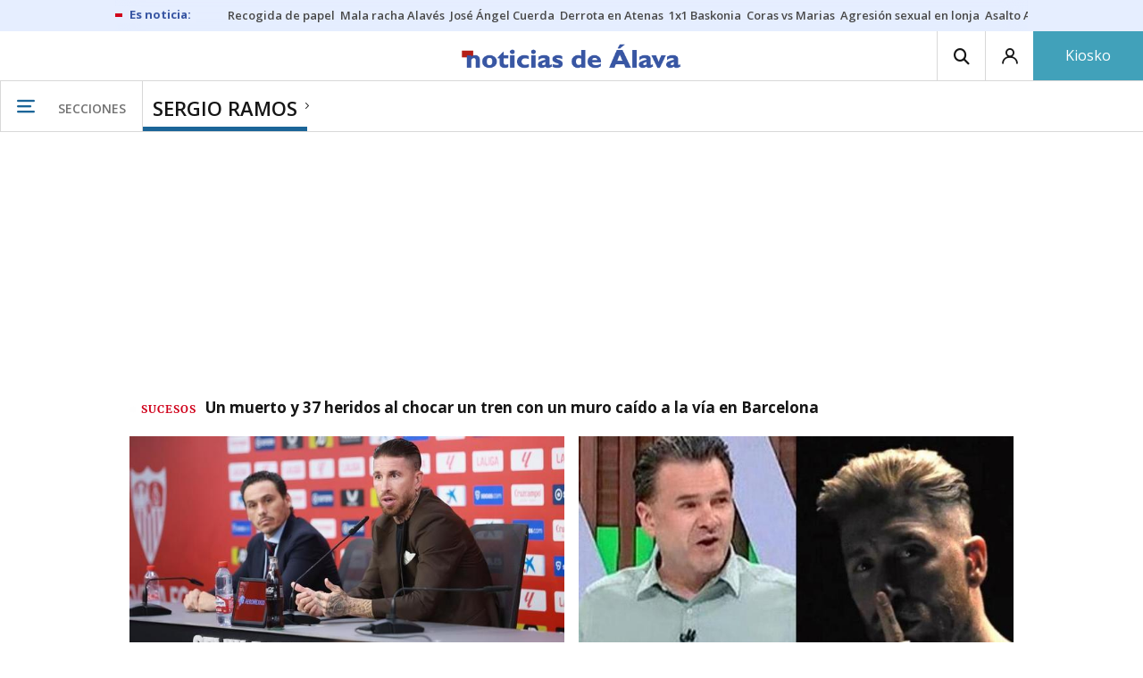

--- FILE ---
content_type: text/html; charset=UTF-8
request_url: https://www.noticiasdealava.eus/tags/sergio-ramos/
body_size: 107632
content:
<!-- timezone: Europe/Madrid --><!-- x-device: desktop --><!-- mobileDetected: no --><!doctype html>
<html lang="es" class="alava">
<head>
    <meta content="IE=edge" http-equiv="X-UA-Compatible">
    <meta content="IE=EmulateIE9" http-equiv="X-UA-Compatible">
    <meta charset="utf-8">
    <meta name="viewport" content="width=device-width, initial-scale=1.0">
    <meta name="Generator" content="bCube ">
            
    <title
    >
    Sergio Ramos
            </title>
        <meta
            http-equiv="Content-Type"
            content="text/html; charset=UTF-8"
    >
    
        <meta
            property="fb:app_id"
            content="5605744192803450"
    >
    
        <meta
            property="fb:pages"
            content="353711348517"
    >
    
        <meta
            name="generator"
            content="BBT bCube NX"
    >
    
        <meta
            name="publisher"
            content="Diario de Noticias de Álava"
    >
    
        <meta
            name="robots"
            content="index,follow"
    >
    
        <link
            rel="shortcut icon"
            href="https://www.noticiasdealava.eus/favicon.ico"
            type="image/x-icon"
    >
    
        <link
            rel="shortcut icon"
            href="https://www.noticiasdealava.eus/favicon.png"
    >
    
        <link
            rel="apple-touch-icon"
            href="https://www.noticiasdealava.eus/apple-touch-icon.png"
    >
    
                    <link rel="canonical" href="https://www.noticiasdealava.eus/tags/sergio-ramos/" />
    
    <link rel="preload" as="font" type="font/woff" crossorigin="anonymous" href="https://estaticos-cdn.noticiasdealava.eus/fonts/noticias-icons.woff" />


            <link href="https://fonts.googleapis.com/css2?family=Bree+Serif&family=Manuale:ital,wght@0,400;0,600;1,400;1,700&family=Montserrat:wght@400;700&family=Open+Sans:wght@300;400;600;700&family=Playfair+Display&family=Roboto+Condensed:wght@400;700&family=Roboto:wght@400;700&family=Source+Code+Pro&display=swap" rel="stylesheet" rel="preload">
                <link href="https://estaticos-cdn.noticiasdealava.eus/css/base.css?id=2449e3f9c4e1397b5554" rel="stylesheet" />
        <link href="https://estaticos-cdn.noticiasdealava.eus/cssFonts/typography.css?id=77c85b322e8ffc92611b" rel="stylesheet" />
        <link href="https://estaticos-cdn.noticiasdealava.eus/css/app.css?id=589efe264ce6f8557919" rel="stylesheet" />
        <link href="https://estaticos-cdn.noticiasdealava.eus/css/header.css?id=59875a4583c26bc9124f" rel="stylesheet" />
        <link href="https://estaticos-cdn.noticiasdealava.eus/css/footer.css?id=44c3471cc1c5a1a5e8d8" rel="stylesheet" rel="preload" />
    
    <link rel="preconnect" href="https://estaticos-cdn.noticiasdealava.eus" />
<link rel="preconnect" href="//www.googletagmanager.com" />
<link rel="preconnect" href="//sb.scorecardresearch.com" />
<link rel="preconnect" href="//www.google-analytics.com" />
<link rel="preconnect" href="//analytics.prensaiberica.es" />
<link rel="preconnect" href="//ping.chartbeat.net" />
<link rel="preconnect" href="//connect.facebook.net" />

    
        <link rel="alternate" title="Sergio Ramos" href="/rss/tag/1004941/" type="application/rss+xml" />

                
    
    
    
                            
    
    <script type="text/javascript">

        var url = window.location.href;
        var previous = (document.referrer.indexOf(window.location.hostname.split('.').slice(-2).join('.')) != -1) ? document.referrer.split('?')[0]: undefined;
        var name = (window.location.hostname.match(/^www/)) ? window.location.hostname.split('.').slice(1,2).join() : window.location.hostname.split('.').slice(0,1).join();
        var { hostname, pathname } = new URL(url);
        var domain = hostname.substring(hostname.lastIndexOf(".", hostname.lastIndexOf(".") - 1) + 1);
        var params = (window.location.search+window.location.hash) ? window.location.search+window.location.hash: undefined;
        if (params === "") {
            params = undefined;
        }

        window.dataLayer = window.dataLayer || [];

        var dataLayerEvents = {
                "event" : "pageview",
                "ads" : {
                    "enabled" : "1",
                    "positions" : undefined
                },
                "campaign" : {
                    "medium" : undefined,
                    "name" : undefined,
                    "source" : undefined
                },
                "content" : {
                    "access" : "abierto",
                    "branded" : undefined,
                    "category" : "portada tema",
                    "date" : {
                        "modification" : "2026-01-21T09:42:43+01:00",
                        "publication" : "2026-01-21T09:42:43+01:00",
                        "publication_short" : "2026-01-21"
                    },
                    "front" : undefined ?? "0",
                "id" : "18",
                "language": "castellano",
                "local" : {
                    "city" : undefined,
                    "province" : undefined,
                    "region" : undefined
                },
                "local_is" : "0",
                "multimedia" : undefined,
                "origin" : undefined,
                "person" : {
                    "author" : undefined,
                    "editor" : undefined,
                    "signin" : undefined
                },
                "place" : undefined,
                "pretitle" : undefined,
                "read" : {
                    "time" : undefined
                },
                "related" : undefined ,
                "search" : undefined,
                "section" : {
                    "level_1" : "sergio ramos",
                    "level_2" : "sergio ramos",
                    "level_3" : undefined,
                    "secondary": undefined
                },
                "social" : undefined,
                "tag" : undefined,
                "tag_internal" : undefined,
                "type" : {
                    "cms" : "portada tema"
                },
                "words" : undefined
            },
            "page" : {
            "canonical": undefined ?? url,
                "h1" : "Sergio Ramos",
                "referrer" : document.referrer,
                "response" : "200",
            "url" : {
                "complete" : url,
                    "domain" : domain,
                    "hostname" : hostname,
                    "parameters" : params,
                    "path" : pathname,
                    "previous" : previous
            },
            "view_id": Date.now().toString()
        },
        "product" : {
            "platform" : "web",
                "brand" : "noticias de alava",
            "name": name
        },
        "video" : {
            "author" : undefined,
            "origin" : undefined,
            "title" : undefined,
            "type" : undefined
        }
        };

        
        window.dataLayer.push(dataLayerEvents)
    </script>

    
        <script lang="js">
var app = window.app || {};
app.utils = (function (module) {
    if (typeof Array.isArray === 'undefined') {
        Array.isArray = function(obj) {
            return Object.prototype.toString.call(obj) === '[object Array]';
        };
    }
    if (!Array.prototype.flat) {
        Object.defineProperty(Array.prototype, 'flat', {
            configurable: true,
            value: function flat () {
                var depth = isNaN(arguments[0]) ? 1 : Number(arguments[0]);

                return depth ? Array.prototype.reduce.call(this, function (acc, cur) {
                    if (Array.isArray(cur)) {
                        acc.push.apply(acc, flat.call(cur, depth - 1));
                    } else {
                        acc.push(cur);
                    }

                    return acc;
                }, []) : Array.prototype.slice.call(this);
            },
            writable: true
        });
    }

    function FlagManager(flagNames) {
        var self = this;
        self.flags = {};
        if (Array.isArray(flagNames)) {
            for (var i = 0; i < flagNames.length; i++) {
                self.flags[flagNames[i]] = 2 << i;
            }
        } else if (typeof flagNames === 'object') {
            var i = 0;
            for (var p in flagNames) {
                if (flagNames.hasOwnProperty(p)) {
                    self.flags[flagNames[p]] = 2 << i;
                    i++;
                }
            }
        }
        self.value = 0;
        self.subscribers = {};

        function getFlag(flag) {
            if (Array.isArray(flag)) {
                return flag.reduce(function (result, f) {
                    return result | getFlag(f);
                }, 0);
            }
            return self.flags[flag] || flag || 0;
        }

        self.get = function (flag) {
            flag = getFlag(flag);
            return (self.value & flag) === flag;
        };
        self.set = function (flag) {
            self.value |= (getFlag(flag));
            setTimeout(function () {
                Object.keys(self.subscribers)
                    .map(function (mask) {
                        if (self.get(parseInt(mask))) {
                            self.subscribers[mask].forEach(function (cb) {
                                cb();
                            });
                            delete self.subscribers[mask];
                        }
                    }.bind(self));
            }.bind(self), 0);
        };
        self.subscribe = function (mask, callBack) {
            mask = getFlag(mask);
            if (parseInt(mask) && typeof callBack === 'function') {
                if (self.get(mask)) return callBack();
                self.subscribers[mask] = (self.subscribers[mask] || []);
                self.subscribers[mask].push(callBack);
            }
        };
    }
    module.FlagManager = FlagManager;

    function BufferQueue(flushCallback, initialBuffer) {
        var self = this;
        self.flush = flushCallback;
        self.buffer = initialBuffer || [];
        self.isReady = false;

        self.doFlush = function () {
            if (self.buffer.length === 0) return;
            var elements = self.buffer.splice(0, self.buffer.length);
            self.flush(elements);
        };
        self.ready = function () {
            self.isReady = true;
            self.doFlush();
        };
        self.push = function (element) {
            self.buffer.push(element);
            if (self.isReady) self.doFlush();
        };
    }
    module.BufferQueue = BufferQueue;

    module.getCookie = function (name) {
        var value = '; ' + document.cookie;
        var parts = value.split('; ' + name + '=');
        if (parts.length === 2) {
            return parts.pop()
                .split(';')
                .shift();
        }
    };
    module.setCookie = function setCookie(name, value, options) {
        let updatedCookie = encodeURIComponent(name) + "=" + encodeURIComponent(value);

        options = options || {};
        for (var optionKey in options) {
            if (options.hasOwnProperty(optionKey)) {
                updatedCookie += '; ' + optionKey;
                let optionValue = options[optionKey];
                if (optionValue !== true) {
                    updatedCookie += '=' + optionValue;
                }
            }
        }
        document.cookie = updatedCookie;
    };

    module.URLSearchParams = window.URLSearchParams || function () {
        return {
            has: function () {
                return false;
            },
        };
    };

    module.getViewportHeight = function () {
        return Math.max(document.documentElement.clientHeight, window.innerHeight || 0);
    };

    module.getViewportWidth = function () {
        return Math.max(document.documentElement.clientWidth, window.innerWidth || 0);
    };

    module.getScreenWidth = function (def) {
        return screen ? screen.width : (def || 0);
    };

    return module;
})(app.utils || {});
</script>
                            
<script type="text/javascript">
    window.cmp_config = {
        name: "Noticias de Alava",
        privacyURL: "https://www.noticiasdealava.es/politica-de-privacidad/",
        langs: ['es'],
        lang: 'es',
        noticeTxt: {
            es: "Nosotros y nuestros socios utilizamos tecnolog&iacute;as, como las cookies, y procesamos datos personales, como las direcciones IP y los identificadores de cookies, para personalizar los anuncios y el contenido seg&uacute;n sus intereses, medir el rendimiento de los anuncios y el contenido y obtener informaci&oacute;n sobre las audiencias que vieron los anuncios y el contenido. Haga clic a continuaci&oacute;n para autorizar el uso de esta tecnolog&iacute;a y el procesamiento de sus datos personales para estos fines. Puede cambiar de opini&oacute;n y cambiar sus opciones de consentimiento en cualquier momento al regresar a este sitio."
        },
        okbtn: {
            es: "Acepto"
        },
        infobtn: {
            es: "M&aacute;s informaci&oacute;n"
        },
        position: 'popup',
    };
</script>
<script type="text/javascript" src="https://trafico.prensaiberica.es/cmp/min/partner.js"></script>
<link href="https://sdk.privacy-center.org/85b004e1-73f5-4874-bf8a-eebcd1de6b43/loader.js" rel="preload" as="script" fetchpriority="high" />
<script async type="text/javascript"
        src="https://securepubads.g.doubleclick.net/tag/js/gpt.js"></script>

            <link href="https://trafico.prensaiberica.es/adm/min/pb_wrapper/pbwrapper.js" rel="preload" as="script" />
        <link href="https://trafico.prensaiberica.es/adm/min/pb_wrapper/prebid.js" rel="preload" as="script" />
                <link href="https://c.amazon-adsystem.com/aax2/apstag.js" rel="preload" as="script" />
    
    <script lang="js">
        // Defaults...
        var app = window.app || {};
        var googletag = window.googletag || { cmd: [] };
        var cX = window.cX || { callQueue: [] };
        var gptadslots = [];
        var initialSlots = [];

        app.ads = (function (module) {

            if (window.location.hash === '#debug-ads') {
                module.logs = {
                    log: console.log.bind(console, '%c[PUBLICIDAD]', 'color:green'),
                    error: console.error.bind(console, '%c[PUBLICIDAD]', 'color:green'),
                    group: console.group.bind(console),
                    groupEnd: console.groupEnd.bind(console),
                }
            } else {
                var doNothing = function () {
                };
                module.logs = {
                    log: doNothing,
                    error: doNothing,
                    group: doNothing,
                    groupEnd: doNothing,
                };
            }

            var flags = {
                ADS_INITIALIZED: 'ADS_INITIALIZED',
                CMP_READY: 'CMP_READY',
                GOOGLETAG_LOADED: 'GOOGLETAG_LOADED',
                PHOTOGALLERY_MOBILE: 'PHOTOGALLERY_MOBILE',
                DOM_READY: 'DOM_READY',
            };
            var flagManager = new app.utils.FlagManager(flags);

            // Tipos de usuarios. Son potencias de 2 para poder hacer máscaras de bits.
            var userTypes = {
                NONE: 0,        // Tipo de usuario por defecto.
                ANONYMOUS: 1,   // Usuarios no registrados.
                REGISTERED: 2,  // Usuarios registrados pero no suscriptores.
                SUBSCRIBER: 4,  // Usuarios registrados y con alguna suscripción activa. Este tipo solo estará disponible en medias premium.
            };

            var slotTargetings = {
                leftSky: 'cpm_si',
                rightSky: 'cpm_sd',
                footer: 'cpm_fmega',
                header: 'cpm_m',
            };
            var footerAdId = false;
            var headerAdId = false;
            function initializePubadsEventListeners() {
                googletag.pubads().addEventListener('slotVisibilityChanged', function (event) {
                    if (event.isEmpty) return;
                    var targeting = event.slot.getTargeting('p')[0];
                    if (targeting === slotTargetings.footer && event.inViewPercentage > 50) {
                        var closeButton = document.querySelector('[data-megabanner-close]');
                        setTimeout(function () { closeButton && (closeButton.style.display = 'block'); }, 1500);
                    }
                });
                googletag.pubads().addEventListener('slotRenderEnded', function (event) {
                    if (event.isEmpty) return;

                    var targeting = event.slot.getTargeting('p')[0];
                    if (targeting === slotTargetings.footer) {
                        var closeButton = document.querySelector('[data-megabanner-close]');
                        var fmegaPiano = document.getElementById('fmegaPiano');
                        if (fmegaPiano) {
                            fmegaPiano.style.display = 'none';
                            if (closeButton) {
                                closeButton.addEventListener('click', function () {
                                    fmegaPiano.style.display = 'block';
                                });
                            }
                        }
                    } else if (targeting === slotTargetings.leftSky || targeting === slotTargetings.rightSky) {
                        document.getElementsByClassName('sky')[0].classList.add('ad-sky--afterhead');
                    }
                });

                if (module.device === 'mobile' && headerAdId && !document.body.classList.contains('sk--photogallery')) {
                    module.logs.log('Vamos a intentar poner el baner de cabecera en el footer si no hay publi ahí.')
                    if (footerAdId) {
                        googletag.pubads().addEventListener('slotRenderEnded', function (event) {
                            var targeting = event.slot.getTargeting('p')[0];
                            if (targeting === slotTargetings.footer && event.isEmpty) {
                                module.logs.log('El footer está vacío!!!')
                                setHeaderAdAsMegabanner(headerAdId);
                            }
                        });
                    } else {
                        module.logs.log('No se ha cargado footer!!!');
                        setHeaderAdAsMegabanner(headerAdId);
                    }
                }

                if (headerAdId && footerAdId) {
                    const headerAd = document.getElementById(headerAdId);
                    const footerAd = document.getElementById(footerAdId);

                    if (headerAd && footerAd && footerAd.parentElement) {
                        document.addEventListener('scroll', function () {
                            let rect = headerAd.getBoundingClientRect()
                            if (rect.bottom >= 0) {
                                footerAd.parentElement.style.display = 'none'
                            } else {
                                footerAd.parentElement.style.display = 'block'
                            }
                        });
                    }
                }
            }

            function setHeaderAdAsMegabanner(headerAdId) {
                var ad = document.getElementById(headerAdId);
                if (!ad) return;
                var adParent = ad.parentNode;
                var adGrandparent = adParent.parentNode;
                if (!adGrandparent.classList.contains('megabanner')) {                    adGrandparent.className = 'megabanner';
                    adGrandparent.removeAttribute('style')
                    adParent.className = 'megabanner__wrapper wrapper';
                    adParent.removeAttribute('style');
                    googletag.pubads().addEventListener('slotVisibilityChanged', function (event) {
                        var targeting = event.slot.getTargeting('p')[0];
                        if (targeting === slotTargetings.header && event.inViewPercentage > 50) {
                            var closeButtons = document.querySelectorAll('[data-commercial-up-close]');
                            closeButtons.forEach(function(closeButton){
                                setTimeout(function () { closeButton && (closeButton.style.display = 'block'); }, 1500);
                            })

                        }
                    });
                } else {
                    googletag.pubads().addEventListener('slotVisibilityChanged', function (event) {
                        var targeting = event.slot.getTargeting('p')[0];
                        if (targeting === slotTargetings.header && event.inViewPercentage > 50) {
                            var closeButtons = document.querySelectorAll('[data-megabanner-close]');
                            closeButtons.forEach(function(closeButton){
                                setTimeout(function () { closeButton && (closeButton.style.display = 'block'); }, 1500);
                            })

                        }
                    });
                }
            }

            function addCTMToVideos() {
                document.addEventListener('DOMContentLoaded', function () {
                    var videos = document.querySelectorAll('[data-ad-tag-url]');
                    videos.forEach(function (element) {
                        var adTagUrl = element.dataset.adTagUrl;
                        if (adTagUrl) {
                            element.dataset.adTagUrl = adTagUrl + '&npa=1';
                        }
                    });
                });
            }

            module.adMap = {"id":1000008,"name":"all - web - tag","geos":[],"tags":["sergio-ramos"],"adUnit":"ava\/servicios","page":null,"networkCode":"138855687","headerBiddingType":"","sensitiveContent":false,"compliant":"yes","slots":[{"id":1000005,"elementId":"728-7","name":"all - web - cpm_m","slot":"728","targeting":[{"key":"p","value":"cpm_m","uuid":"7e88fd1d-6b07-46a9-99f9-405df0d8c8bf"}],"sizes":[[1,1]],"type":"nacional","mapping":[{"key":[990,0],"value":[[1,1],[728,90],[980,90],[980,180],[728,250],[990,90],[980,200],[980,250],[990,200],[990,250],[970,90],[970,250],[990,45],[990,50],[980,45],[980,50],"fluid"]},{"key":[980,0],"value":[[1,1],[728,90],[980,90],[980,180],[728,250],[980,200],[980,250],[970,90],[970,250],[980,45],[980,50],[320,50],[320,53],[320,100],[300,50],[300,53],[300,100],"fluid"]},{"key":[970,0],"value":[[1,1],[728,90],[728,250],[970,90],[970,250],[320,50],[320,53],[320,100],[300,50],[300,53],[300,100],"fluid"]},{"key":[728,0],"value":[[1,1],[728,90],[728,250],[320,50],[320,53],[320,100],[300,50],[300,53],[300,100],"fluid"]},{"key":[0,0],"value":[[1,1],[320,50],[320,53],[320,100],[300,50],[300,53],[300,100],"fluid"]}],"mappingByWidth":{"990":[[1,1],[728,90],[980,90],[980,180],[728,250],[990,90],[980,200],[980,250],[990,200],[990,250],[970,90],[970,250],[990,45],[990,50],[980,45],[980,50],"fluid"],"980":[[1,1],[728,90],[980,90],[980,180],[728,250],[980,200],[980,250],[970,90],[970,250],[980,45],[980,50],[320,50],[320,53],[320,100],[300,50],[300,53],[300,100],"fluid"],"970":[[1,1],[728,90],[728,250],[970,90],[970,250],[320,50],[320,53],[320,100],[300,50],[300,53],[300,100],"fluid"],"728":[[1,1],[728,90],[728,250],[320,50],[320,53],[320,100],[300,50],[300,53],[300,100],"fluid"],"0":[[1,1],[320,50],[320,53],[320,100],[300,50],[300,53],[300,100],"fluid"]},"outOfPage":false,"scroll":null,"enabledForSubscribers":true,"enabledForRegistered":true,"enabledForAnonymous":true,"enabledForBitMask":7,"lazyLoaded":false},{"id":1000020,"elementId":"cpm_fmega-3","name":"all - web - cpm_fmega","slot":"cpm_fmega","targeting":[{"key":"p","value":"cpm_fmega","uuid":"f3bc9cb7-9d26-4646-9e80-1c31b1e82579"}],"sizes":[[1,1]],"type":"local","mapping":[{"key":[990,0],"value":[[1,1],[728,90],[980,90],[990,90],[970,90],[990,45],[990,50],[980,45],[980,50],[970,50],"fluid"]},{"key":[980,0],"value":[[1,1],[728,90],[980,90],[970,90],[980,45],[980,50],[970,50],"fluid"]},{"key":[970,0],"value":[[1,1],[728,90],[970,90],[970,50],"fluid"]},{"key":[728,0],"value":[[1,1],[728,90],[320,50],[320,53],[320,100],"fluid"]},{"key":[0,0],"value":[[1,1],[320,50],[320,53],[320,100],"fluid"]}],"mappingByWidth":{"990":[[1,1],[728,90],[980,90],[990,90],[970,90],[990,45],[990,50],[980,45],[980,50],[970,50],"fluid"],"980":[[1,1],[728,90],[980,90],[970,90],[980,45],[980,50],[970,50],"fluid"],"970":[[1,1],[728,90],[970,90],[970,50],"fluid"],"728":[[1,1],[728,90],[320,50],[320,53],[320,100],"fluid"],"0":[[1,1],[320,50],[320,53],[320,100],"fluid"]},"outOfPage":false,"scroll":1500,"enabledForSubscribers":false,"enabledForRegistered":true,"enabledForAnonymous":true,"enabledForBitMask":3,"lazyLoaded":false},{"id":1000003,"elementId":"skyizda-3","name":"all - web - cpm_si","slot":"skyizda","targeting":[{"key":"p","value":"cpm_si","uuid":"e0743a6c-f06a-4bce-90a8-a029632203fa"}],"sizes":[[1,1]],"type":"nacional","mapping":[{"key":[1280,0],"value":[[1,1],[120,600],[120,1000],[160,1000],[160,600],[450,1000]]},{"key":[0,0],"value":[]}],"mappingByWidth":{"1280":[[1,1],[120,600],[120,1000],[160,1000],[160,600],[450,1000]],"0":[]},"outOfPage":false,"scroll":null,"enabledForSubscribers":false,"enabledForRegistered":true,"enabledForAnonymous":true,"enabledForBitMask":3,"lazyLoaded":false},{"id":1000004,"elementId":"skydcha-3","name":"all - web - cpm_sd","slot":"skydcha","targeting":[{"key":"p","value":"cpm_sd","uuid":"5b35eae4-708c-4361-8c94-4c0d75a75566"}],"sizes":[[1,1]],"type":"nacional","mapping":[{"key":[1280,0],"value":[[1,1],[120,601],[120,1001],[160,1001],[160,601],[450,1001]]},{"key":[0,0],"value":[]}],"mappingByWidth":{"1280":[[1,1],[120,601],[120,1001],[160,1001],[160,601],[450,1001]],"0":[]},"outOfPage":false,"scroll":null,"enabledForSubscribers":false,"enabledForRegistered":true,"enabledForAnonymous":true,"enabledForBitMask":3,"lazyLoaded":false},{"id":1000073,"elementId":"980-3","name":"all - web - cpm_c990x45 (solo pc)","slot":"980","targeting":[{"key":"p","value":"cpm_c990x45","uuid":"80b29741-437f-4c45-8a85-657ac330cdeb"}],"sizes":[[1,1]],"type":"nacional","mapping":[{"key":[990,0],"value":[[1,1],[990,45],[990,90]]},{"key":[0,0],"value":[]}],"mappingByWidth":{"990":[[1,1],[990,45],[990,90]],"0":[]},"outOfPage":false,"scroll":null,"enabledForSubscribers":false,"enabledForRegistered":true,"enabledForAnonymous":true,"enabledForBitMask":3,"lazyLoaded":false},{"id":1000009,"elementId":"cpm_mb-3","name":"all - web - cpm_mb","slot":"cpm_mb","targeting":[{"key":"p","value":"cpm_mb","uuid":"55cbcd02-c6bf-455d-9f06-53a5ef35b9f1"}],"sizes":[[1,1]],"type":"local","mapping":[{"key":[990,0],"value":[[1,1],[728,90],[980,90],[980,180],[728,250],[990,90],[980,200],[980,250],[990,200],[990,250],[970,90],[970,250],[990,45],[990,50],[980,45],[980,50],"fluid"]},{"key":[980,0],"value":[[1,1],[728,90],[980,90],[980,180],[728,250],[980,200],[980,250],[970,90],[970,250],[980,45],[980,50],"fluid"]},{"key":[970,0],"value":[[1,1],[728,90],[728,250],[970,90],[970,250],[320,100],[300,100],"fluid"]},{"key":[728,0],"value":[[1,1],[728,90],[728,250],[320,100],[300,100],"fluid"]},{"key":[0,0],"value":[[1,1],[320,50],[320,53],[320,100],[300,50],[300,53],[300,100],"fluid"]}],"mappingByWidth":{"990":[[1,1],[728,90],[980,90],[980,180],[728,250],[990,90],[980,200],[980,250],[990,200],[990,250],[970,90],[970,250],[990,45],[990,50],[980,45],[980,50],"fluid"],"980":[[1,1],[728,90],[980,90],[980,180],[728,250],[980,200],[980,250],[970,90],[970,250],[980,45],[980,50],"fluid"],"970":[[1,1],[728,90],[728,250],[970,90],[970,250],[320,100],[300,100],"fluid"],"728":[[1,1],[728,90],[728,250],[320,100],[300,100],"fluid"],"0":[[1,1],[320,50],[320,53],[320,100],[300,50],[300,53],[300,100],"fluid"]},"outOfPage":false,"scroll":null,"enabledForSubscribers":false,"enabledForRegistered":true,"enabledForAnonymous":true,"enabledForBitMask":3,"lazyLoaded":false},{"id":1000002,"elementId":"300dcha-7","name":"all - web - cpm_r_dcha","slot":"300dcha","targeting":[{"key":"p","value":"cpm_r_dcha","uuid":"561aef3a-4f0a-4968-b5f9-2731b4bb68fc"}],"sizes":[[1,1]],"type":"nacional","mapping":[{"key":[768,0],"value":[[1,1],[300,250],[300,300],[300,600],"fluid"]},{"key":[0,0],"value":[[1,1],[300,600],[336,280],[320,480],[300,250],[300,300],[250,250],[300,100],"fluid"]}],"mappingByWidth":{"768":[[1,1],[300,250],[300,300],[300,600],"fluid"],"0":[[1,1],[300,600],[336,280],[320,480],[300,250],[300,300],[250,250],[300,100],"fluid"]},"outOfPage":false,"scroll":null,"enabledForSubscribers":true,"enabledForRegistered":true,"enabledForAnonymous":true,"enabledForBitMask":7,"lazyLoaded":false},{"id":1000001,"elementId":"300dchab-3","name":"all - web - cpm_r_dchab","slot":"300dchab","targeting":[{"key":"p","value":"cpm_r_dchab","uuid":"83825312-bd0b-46fd-a5a7-d4939277eb20"}],"sizes":[[1,1]],"type":"local","mapping":[{"key":[768,0],"value":[[1,1],[300,250],[300,300],[300,600],"fluid"]},{"key":[0,0],"value":[[1,1],[300,600],[336,280],[320,480],[300,250],[300,300],[250,250],[300,100],"fluid"]}],"mappingByWidth":{"768":[[1,1],[300,250],[300,300],[300,600],"fluid"],"0":[[1,1],[300,600],[336,280],[320,480],[300,250],[300,300],[250,250],[300,100],"fluid"]},"outOfPage":false,"scroll":null,"enabledForSubscribers":false,"enabledForRegistered":true,"enabledForAnonymous":true,"enabledForBitMask":3,"lazyLoaded":false}],"disableAdsInImage":"no","disableNoAdserverAds":"no","disablePrebidLoad":false,"disableApstagLoad":false,"disableRefreshAd":false,"lazyLoadSensibilityDesktop":1,"lazyLoadSensibilityMobile":2};
            module.premiumEnabled = 0;
            module.isPremiumContent = 0;
            module.screenWidth = app.utils.getScreenWidth();
            module.device = (module.screenWidth <= 500) ? 'mobile' : 'desktop';
            module.lazyLoadSensibility = ((module.screenWidth <= 500)
                ? module.adMap.lazyLoadSensibilityMobile
                : module.adMap.lazyLoadSensibilityDesktop) || 0;
            module.lazyLoadSensibilityPx = module.lazyLoadSensibility
                ? (module.lazyLoadSensibility + 1) * app.utils.getViewportHeight()
                : 0;
            module.renderQueue = new app.utils.BufferQueue(module.adMap.disableRefreshAd
                ? function () {}
                : function (ads) {
                    ads = ads.flat();
                    googletag.cmd.push(function () {
                        googletag.pubads().refresh(ads);
                        ads.map(function (ad) {
                            module.logs.log('Pintando slot: ', ad.getSlotElementId());
                        });
                    });
                }.bind(this));
            module.onLoad = new app.utils.BufferQueue(
                function (callbacks) {
                    callbacks.map(function (callback) {
                        callback(module);
                    });
                }.bind(this),
                module.onLoad);

            var userInfo = { type: userTypes.ANONYMOUS, u: null };
            if (typeof app.utils.getCookie("__tac") != 'undefined' && app.utils.getCookie("__tac").length > 0) {
                if (!module.premiumEnabled) {
                    userInfo.type = userTypes.REGISTERED;
                    userInfo.u = 'r';
                } else {
                    userInfo.type = userTypes.SUBSCRIBER;
                    userInfo.u = 's';
                }
            } else if (typeof app.utils.getCookie("__utp") != 'undefined' && app.utils.getCookie("__utp").length > 0) {
                userInfo.type = userTypes.REGISTERED;
                userInfo.u = 'r';
            }

            userInfo.hasAccess = !module.isPremiumContent || userInfo.type > (module.premiumEnabled ? userTypes.REGISTERED : userTypes.ANONYMOUS);
            module.user = userInfo;

            module.removePosition = function (position) {
                module.logs.log('remove not initialized position', position.elementId);
                document.querySelectorAll('[data-ad-position-baldomero="' + position.elementId + '"]').forEach(function (element) {
                    module.logs.log('Se elimina el hueco de publicidad de la posición', position.elementId);
                    element.dataset.adPositionBaldomero += '--removed';
                    element.dataset.adPositionCount = (+element.dataset.adPositionCount || 1) - 1;
                    if(+element.dataset.adPositionCount === 0) element.classList.add('baldomero');
                });
            };

            module.isPositionActive = function isPositionActive(position) {
                return (position.enabledForBitMask & module.user.type) === module.user.type;
            };

            /**
             * Devuelve una función que calcula la altura a la que se encuentra una posición de publicidad en cada momento.
             * @param {string} elementId
             * @return {function(): {absoluteTop: number, renderAt: number }}
             */
            function buildPositionOffsetGetterFunction(elementId) {
                var element = document.getElementById(elementId);
                if (!element) {
                    return function () {
                        return {absoluteTop: 0, renderAt: 0};
                    };
                }

                return function () {
                    var box = element.getBoundingClientRect();
                    var absoluteTop = box.top + window.scrollY;
                    var renderAt = absoluteTop - module.lazyLoadSensibilityPx;
                    return {absoluteTop: absoluteTop, renderAt: renderAt};
                };
            }

            module.handleLazyLoadedPosition = function handleLazyLoadedPosition(slot) {
                var elementId = slot.getSlotElementId();
                var getPositionOffset = buildPositionOffsetGetterFunction(elementId);

                var offset = getPositionOffset().renderAt;
                if (offset <= 0
                    || document.body.scrollTop > offset
                    || document.documentElement.scrollTop > offset
                ) {
                    module.logs.log('La posición ' + elementId + ' debería cargarse perezosamente, pero su offset es menor que la sensibilidad configurada:', offset);
                    if (module.adMap.disablePrebidLoad) {
                        module.renderQueue.push(slot);
                    } else {
                        module.logs.log('Pintando slot: ', elementId);
                        pbjs.que.push(function () { pbjs.refreshAds([elementId]); });
                    }
                } else {
                    module.logs.log('La posición ' + elementId + ' será cargada perezosamente a ' + offset + 'px');
                    module.handleScrolledPosition(slot, getPositionOffset);
                }
            };

            function renderCpmFmega(renderPositionAt = 0) {
                const adCpmFmegaQuery = document.querySelectorAll('[id$="-div-gpt-ad_cpm_fmega"]:not(:empty)');
                if (!adCpmFmegaQuery.length) {
                    return;
                }

                const megabannerContainer = adCpmFmegaQuery[0].closest('.megabanner');
                const lastScrollTop = window.lastScrollTop || 0;
                const currentScrollTop = document.body.scrollTop || document.documentElement.scrollTop;
                if (currentScrollTop < renderPositionAt) {
                    megabannerContainer.classList.remove('megabanner--showing');
                    return;
                }

                megabannerContainer.classList.add('megabanner--showing');
                const bannerHeight = adCpmFmegaQuery[0].offsetHeight;
                // Scrolling down
                if (lastScrollTop < currentScrollTop) {
                    megabannerContainer.style.bottom = 0;
                } else { // Scrolling up
                    megabannerContainer.style.bottom = `${bannerHeight / 2 * -1}px`;
                }
                window.lastScrollTop = currentScrollTop;
            }

            /**
             * @param slot El slot de publicidad que debemos inicializar.
             * @param {function(): { absoluteTop: number, renderAt: number }} getPositionOffset Función que devuelve la altura a la que se debe pintar la publicidad.
             */
            module.handleScrolledPosition = function handleScrolledPosition(slot, getPositionOffset) {
                document.addEventListener('scroll', function listener() {
                    const positionBox = getPositionOffset();
                    const renderPositionAt = positionBox.renderAt;
                    var scrollY = document.body.scrollTop || document.documentElement.scrollTop;
                    if (scrollY > renderPositionAt) {
                        module.logs.group('Se ha llegado al scroll necesario para pintar ' + slot.getSlotElementId());
                        module.logs.log(' - El slot se encuentra a ' + positionBox.absoluteTop + 'px de altura.');
                        module.logs.log(' - La sensibilidad del lazy load es ' + module.lazyLoadSensibility + ' viewport(s),');
                        module.logs.log('   la altura del viewport es ' + app.utils.getViewportHeight() + 'px, ');
                        module.logs.log('   por lo que la posición se debería cargar ' + module.lazyLoadSensibilityPx + 'px antes de que entre en el viewport.');
                        module.logs.log(' - Es decir, la posición se debería cargar en el scroll ' + renderPositionAt);
                        module.logs.log(' - El scroll actual es ' + scrollY + 'px');
                        module.logs.groupEnd();
                        if (module.adMap.disablePrebidLoad) {
                            module.renderQueue.push(slot);
                        } else {
                            module.logs.log('Pintando slot: ', slot.getSlotElementId());
                            pbjs.que.push(function () {
                                pbjs.refreshAds([slot.getSlotElementId()]);
                            });
                        }
                        document.removeEventListener('scroll', listener, true);

                        const targeting = slot.getTargeting('p')[0];
                        if (targeting === slotTargetings.footer) {
                            document.querySelectorAll('[id$="-div-gpt-ad_cpm_fmega"]')[0].closest('.megabanner').classList.add('megabanner--showing');
                            document.addEventListener('scroll', function() {
                                renderCpmFmega(renderPositionAt);
                            });
                        }
                    }
                }, true);
            };

            module.handleHtmlPositions = function handleHtmlPositions() {
                document.querySelectorAll('[data-html-ad-enabled-for-bit-mask]')
                    .forEach(function (element) {
                        var bitMask = parseInt(element.dataset.htmlAdEnabledForBitMask) || 0;
                        if ((bitMask & module.user.type) === module.user.type) {
                            return;
                        }
                        var parts = element.id.split('_');
                        module.removePosition({ elementId: parts[parts.length - 1] });
                    });
            };

            var slotIdPrefix = (app.utils.getScreenWidth(800) < 768) ? 'movil-' : 'pc-';
            module.handlePosition = function (position) {
                if (!module.isPositionActive(position)) {
                    return module.removePosition(position);
                }

                module.logs.group('Inicializando ' + position.slot + ' para usuarios ' + position.enabledForBitMask);
                try {
                    var positionId = slotIdPrefix + 'div-gpt-ad_' + position.elementId;
                    var element = document.getElementById(positionId);
                    if (!element) {
                        module.logs.log('No hemos encontrado el div con id', positionId, position);
                        return module.removePosition(position);
                    }

                    positionId = positionId.replace(position.elementId, position.slot);
                    element.id = positionId;

                    var adUnitPath = '/' + module.adMap.networkCode + '/' + position.type + '-' + module.adMap.adUnit;
                    var slot = position.outOfPage
                        ? googletag.defineOutOfPageSlot(adUnitPath, positionId)
                        : googletag.defineSlot(adUnitPath, position.sizes, positionId);
                    module.logs.log('Slot creado con id', positionId, 'y adUnit', adUnitPath, position.outOfPage ? 'como OutOfPage' : '');
                    if (Array.isArray(position.mapping) && position.mapping.length) {
                        var mapping = googletag.sizeMapping();
                        position.mapping.forEach(function (map) {
                            mapping.addSize(map.key, map.value);
                        });
                        slot.defineSizeMapping(mapping.build());
                        module.logs.log('Añadido sizeMapping a slot', position.mapping);
                    }
                    if (Array.isArray(position.targeting) && position.targeting.length) {
                        position.targeting.forEach(function (targeting) {
                            slot.setTargeting(targeting.key, targeting.value);
                        });
                        module.logs.log('Añadido targeting a slot', position.targeting);
                        if (slot.getTargeting('p')[0] === slotTargetings.footer) footerAdId = positionId;
                        if (slot.getTargeting('p')[0] === slotTargetings.header) headerAdId = positionId;

                    }
                    slot.addService(googletag.companionAds()).addService(googletag.pubads());
                    gptadslots.push(slot);
                    googletag.display(slot);

                    if (position.scroll) {
                        module.logs.log('La posición se pintará al hacer scroll ', position.scroll);
                        module.handleScrolledPosition(slot, function () {
                            return {absoluteTop: 0, renderAt: 500};
                        });
                    } else if (position.lazyLoaded
                        && module.lazyLoadSensibilityPx
                    ) {
                        module.handleLazyLoadedPosition(slot);
                        module.logs.log('La posición se pintará perezosamente');
                    } else {
                        initialSlots.push(slot.getSlotElementId());
                        module.logs.log('La posición se pintará inmediatamente');
                    }

                    module.logs.log('Posición inicializada correctamente', position);
                } catch (e) {
                    module.logs.error('Error al inicializar una posición de publicidad. ' +
                        'Puede que se haya cargado dos veces el mismo slot en la página.',
                        position
                    );
                    module.logs.error(e);
                }
                module.logs.groupEnd();
            };

            function initializeGAM() {
                module.logs.log('Ejecutando inicialización de GAM.');

                /* setTargeting cxense */
                try {
                    if (localStorage.getItem('pisegs')) {
                        googletag.pubads()
                            .setTargeting('CxSegments', localStorage.getItem('pisegs'));
                    }
                    if (localStorage.getItem('_mo_r1')) {
                        googletag.pubads()
                            .setTargeting('r1', localStorage.getItem('_mo_r1'));
                    }
                    if (localStorage.getItem('_mo_r2')) {
                        googletag.pubads()
                            .setTargeting('r2', localStorage.getItem("_mo_r2"))
                    }
                    if (window._mo && window._mo.urlknow && window._mo.urlknow.bs) {
                        googletag.pubads().setTargeting("bs", window._mo.urlknow.bs);
                    }
                } catch (e) {}

                try {
                    var strDat = localStorage.getItem('_mo_ipdata');
                    if(strDat) {
                        var objDat = JSON.parse(strDat);
                        if(objDat.cit) googletag.pubads().setTargeting("cc", objDat.cit);
                        if(objDat.zip) googletag.pubads().setTargeting("cz", objDat.zip);
                    }
                } catch(e){}

                try {
                    strDat = localStorage.getItem('_mo_profile');
                    if(strDat) {
                        objDat = JSON.parse(strDat);
                        if(objDat.geo) {
                            if(objDat.geo.cit) googletag.pubads().setTargeting("bc", objDat.geo.cit);
                            if(objDat.geo.zip) googletag.pubads().setTargeting("bz", objDat.geo.zip);
                        }
                    }
                } catch(e){}

                var searchParams = new app.utils.URLSearchParams(window.location.search.slice(1));
                if (searchParams.has('tagepi')) module.adMap.tags.push(searchParams.get('tagepi'));
                if (module.adMap.tags.length) googletag.pubads().setTargeting('tagepi', module.adMap.tags);
                if (module.adMap.geos.length) googletag.pubads().setTargeting('hiperlocalepi', module.adMap.geos);
                if (module.adMap.page) googletag.pubads().setTargeting('page', module.adMap.page);
                if (module.user.u) googletag.pubads().setTargeting('u', module.user.u);
                if (!module.user.hasAccess) googletag.pubads().setTargeting('tipopagina', 'pintermedia');
                googletag.pubads().setTargeting('compliant', module.adMap.compliant);

                if (!module.adMap.disableRefreshAd) {
                    googletag.pubads().enableSingleRequest();
                    googletag.pubads().enableAsyncRendering();
                    googletag.pubads().setCentering(true);
                    googletag.enableServices();
                }

                if (document.body.classList.contains('sk--photogallery')
                    && window.screen.width < 768
                ) {
                    module.logs.log('Omitimos el pintado de la publicidad porque estamos en una galería en móvil');
                } else {
                    flagManager.set(flags.PHOTOGALLERY_MOBILE);
                }
            }

            function initializeSlots() {
                module.logs.log('Ejecutando inicialización de publicidad.');
                module.adMap.slots.map(module.handlePosition);
                module.handleHtmlPositions();
                flagManager.set(flags.ADS_INITIALIZED);

                initializePubadsEventListeners();
            }

            function loadInitialSlots() {
                if (module.adMap.disablePrebidLoad) {
                    var slots = [];
                    googletag.pubads().getSlots().forEach(function (s) {
                        if (initialSlots.indexOf(s.getSlotElementId()) >= 0) {
                            slots.push(s);
                        }
                    });
                    module.renderQueue.push(slots);
                } else {
                    module.logs.log('Pintando slot: ', initialSlots);
                    pbjs.que.push(function () {
                        pbjs.loadAds(initialSlots);
                        initialSlots = [];
                    });
                }
            }

            function startBiddingProcess() {
                if (module.user.type === userTypes.SUBSCRIBER) {
                    module.adMap.disablePrebidLoad = true;
                    module.logs.log('Se omite la carga de pb.js y apstag debido a que el usuario es suscriptor.');
                    flagManager.set([flags.PREBID_LOADED]);
                    return;
                }

                if (!module.adMap.disablePrebidLoad) {
                    window.pbjs = window.pbjs || { que: [] };
                    window.hb_epi = module.adMap.adUnit.split('/')[0]
                        + '_' + (module.device)
                        + module.adMap.headerBiddingType
                        + (location.pathname === '/' ? '_portada' : '');

                    module.logs.log('Iniciando el proceso de pujas con hb_epi: ', hb_epi);

                    // Load Pbjs script
                    var s = document.createElement('script');
                    s.type = 'text/javascript';
                    s.src = "https://trafico.prensaiberica.es/adm/min/pb_wrapper/pbwrapper.js";
                    s.async = true;
                    s.onload = function () {
                        flagManager.set(flags.PREBID_LOADED);
                        module.logs.log('prebid está listo para ser usado');
                    };
                    document.head.appendChild(s);
                } else {
                    flagManager.set(flags.PREBID_LOADED);
                    module.logs.log('Se omite la carga de pb.js porque así fue indicado en el AdMap.');
                }
            }
            googletag.cmd.push(function () {
                googletag.pubads().disableInitialLoad();
                googletag.pubads().setPrivacySettings({
                    nonPersonalizedAds: true
                });
                /* cmp - gdpr */
                window.didomiOnReady = window.didomiOnReady || [];
                window.didomiOnReady.push(function (Didomi) {
                    Didomi.getObservableOnUserConsentStatusForVendor('google')
                        .filter(function (status) {
                            return status !== undefined;
                        })
                        .first()
                        .subscribe(function (consentStatusForVendor) {
                            if (consentStatusForVendor === true) {
                                googletag.pubads().setPrivacySettings({
                                    nonPersonalizedAds: false
                                });
                            } else if (consentStatusForVendor === false) {
                                googletag.pubads().setPrivacySettings({
                                    nonPersonalizedAds: true
                                });
                                addCTMToVideos();
                            }
                            module.logs.log('CMP ready');
                            flagManager.set(flags.CMP_READY);
                        });
                });

                flagManager.set(flags.GOOGLETAG_LOADED);
                module.logs.log('googletag está listo para ser usado');
            });

            startBiddingProcess();
            flagManager.subscribe([flags.PREBID_READY, flags.CMP_READY, flags.PHOTOGALLERY_MOBILE], module.renderQueue.ready);
            flagManager.subscribe([flags.PREBID_READY, flags.CMP_READY, flags.ADS_INITIALIZED], module.onLoad.ready);
            flagManager.subscribe([flags.CMP_READY, flags.PREBID_LOADED, flags.GOOGLETAG_LOADED], initializeGAM);
            flagManager.subscribe([flags.CMP_READY, flags.PREBID_LOADED, flags.GOOGLETAG_LOADED, flags.DOM_READY], initializeSlots);
            flagManager.subscribe([flags.CMP_READY, flags.PREBID_LOADED, flags.GOOGLETAG_LOADED, flags.DOM_READY, flags.ADS_INITIALIZED, flags.PHOTOGALLERY_MOBILE], loadInitialSlots);

            if (document.readyState !== 'loading') {
                flagManager.set(flags.DOM_READY)
            } else {
                module.logs.log('Escuchando cuando el contenido de la página termina para iniciar y pintar publicidad.');
                document.addEventListener('DOMContentLoaded', function () {
                    flagManager.set(flags.DOM_READY)
                });
            }

            module.debugFlags = function () {
                Object.entries(flags)
                    .forEach(function (entry) {
                        var value = entry[1];
                        if (parseInt(value) && entry[0] !== '_flags') {
                            console.log(entry[0], flagManager.get(value) ? 'true' : 'false');
                        }
                    });
            };
            module.flags = flags;
            module.flagManager = flagManager;
            return module;
        })(app.ads || {});
    </script>

    
        
                <!-- ID5 -->
<script>window.ID5EspConfig={partnerId:1326};</script>

<link href="https://www.noticiasdealava.eus/statics/css/bcube_alava_v1.css" rel="stylesheet">
<!-- citiservi segments -->
<script>
var googletag = googletag || {};
googletag.cmd = googletag.cmd || [];
googletag.cmd.push(function () {
    try{
        var cseg = decodeURIComponent('; ' + document.cookie).split('; ' + 'btrseg' + '=').pop().split(';').shift().split(",");
        if (cseg instanceof Array) {
            googletag.pubads().setTargeting('cservi_segments', cseg);
        }
        console.log("[PUBLICIDAD] incluidos los segmentos de citiservi");
    }catch(e){}
});
</script>
<script>(function(w,d,s,l,i){w[l]=w[l]||[];w[l].push({'gtm.start':
new Date().getTime(),event:'gtm.js'});var f=d.getElementsByTagName(s)[0],
j=d.createElement(s),dl=l!='dataLayer'?'&l='+l:'';j.async=true;j.src=
'https://www.googletagmanager.com/gtm.js?id='+i+dl;f.parentNode.insertBefore(j,f);
})(window,document,'script','dataLayer','GTM-K3F8ZWT');</script>

<!-- marfeel -->
<script type="text/javascript">
!function(){"use strict";function e(e){var t=!(arguments.length>1&&void 0!==arguments[1])||arguments[1],c=document.createElement("script");c.src=e,t?c.type="module":(c.async=!0,c.type="text/javascript",c.setAttribute("nomodule",""));var n=document.getElementsByTagName("script")[0];n.parentNode.insertBefore(c,n)}!function(t,c){!function(t,c,n){var a,o,r;n.accountId=c,null!==(a=t.marfeel)&&void 0!==a||(t.marfeel={}),null!==(o=(r=t.marfeel).cmd)&&void 0!==o||(r.cmd=[]),t.marfeel.config=n;var i="https://sdk.mrf.io/statics";e("".concat(i,"/marfeel-sdk.js?id=").concat(c),!0),e("".concat(i,"/marfeel-sdk.es5.js?id=").concat(c),!1)}(t,c,arguments.length>2&&void 0!==arguments[2]?arguments[2]:{})}(window,5111,{} /* Config */)}();
</script>

<style>
/* evitar solapamiento contenido con footer sticky */
body.body--sticky{padding-bottom: 140px;}
</style>
    
    
</head>
<body class="nx-piano">
    <!-- start tms v1.11 (noscript) -->
<noscript><iframe src="https://www.googletagmanager.com/ns.html?id=GTM-K3F8ZWT"
height="0" width="0" style="display:none;visibility:hidden"></iframe></noscript>
<!-- end tms v1.11 (noscript) -->




        
    





<!--
Logo def:
{
    "href": "\/",
    "src": "\/images\/logo-alava.png",
    "alt": "Diario de Noticias de \u00c1lava",
    "class": ""
}
-->

<header id="schema-organization" itemprop="publisher" itemscope itemtype="http://schema.org/Organization" class="header header--inner">

    <meta content="https://estaticos-cdn.noticiasdealava.eus/images/logo-alava.png?id=05e468186ce0c5b2b5fd" itemprop="image">

        
    <div class="tag-bar-wrapper">
        <nav class="tag-bar" data-text="Es noticia:" itemscope itemtype="https://schema.org/SiteNavigationElement">
                            
<a itemprop="url"
    href="https://www.noticiasdealava.eus/alava/2026/01/21/malestar-alava-recogida-papel-carton-10595723.html"    target="_blank"        class="header--inner"        title="Recogida de papel"
>
                        <span
                itemprop="name"            >
                Recogida de papel
            </span>
            </a>
                            
<a itemprop="url"
    href="https://www.noticiasdealava.eus/alaves/2026/01/21/liga-panuelo-descenso-alaves-coudet-clasificacion-10595646.html"    target="_blank"        class="header--inner"        title="Mala racha Alavés"
>
                        <span
                itemprop="name"            >
                Mala racha Alavés
            </span>
            </a>
                            
<a itemprop="url"
    href="https://www.noticiasdealava.eus/gasteiz/2026/01/21/jose-angel-cuerda-alcalde-querido-10595100.html"    target="_blank"        class="header--inner"        title="José Ángel Cuerda"
>
                        <span
                itemprop="name"            >
                José Ángel Cuerda
            </span>
            </a>
                            
<a itemprop="url"
    href="https://www.noticiasdealava.eus/baskonia/2026/01/20/baskonia-baja-tierra-10595979.html"    target="_blank"        class="header--inner"        title="Derrota en Atenas"
>
                        <span
                itemprop="name"            >
                Derrota en Atenas
            </span>
            </a>
                            
<a itemprop="url"
    href="https://www.noticiasdealava.eus/baskonia/2026/01/20/1x1-kosner-baskonia-simmons-atenas-panathinaikos-euroliga-10596574.html"    target="_blank"        class="header--inner"        title="1x1 Baskonia"
>
                        <span
                itemprop="name"            >
                1x1 Baskonia
            </span>
            </a>
                            
<a itemprop="url"
    href="https://www.noticiasdealava.eus/deportes/2026/01/20/coras-vs-marias-ryder-cup-rivalidad-colegial-salta-al-green-de-larrabea-golf-10590365.html"    target="_blank"        class="header--inner"        title="Coras vs Marias"
>
                        <span
                itemprop="name"            >
                Coras vs Marias
            </span>
            </a>
                            
<a itemprop="url"
    href="https://www.noticiasdealava.eus/gasteiz/2026/01/20/detenido-hombre-forzar-agresion-sexual-detencion-ilegal-vitoria-gasteiz-calle-santo-domingo-10593244.html"    target="_blank"        class="header--inner"        title="Agresión sexual en lonja"
>
                        <span
                itemprop="name"            >
                Agresión sexual en lonja
            </span>
            </a>
                            
<a itemprop="url"
    href="https://www.noticiasdealava.eus/gasteiz/2026/01/20/detenido-presuntos-autores-asalto-violencia-joven-de-17-anos-avenida-gasteiz-10596524.html"    target="_blank"        class="header--inner"        title="Asalto Avenida"
>
                        <span
                itemprop="name"            >
                Asalto Avenida
            </span>
            </a>
                            
<a itemprop="url"
    href="https://www.noticiasdealava.eus/alaves/2026/01/20/pequenos-accionistas-alaves-pronuncian-futuro-mendizorroza-10595180.html"    target="_blank"        class="header--inner"        title="Futuro Mendizorroza"
>
                        <span
                itemprop="name"            >
                Futuro Mendizorroza
            </span>
            </a>
                            
<a itemprop="url"
    href="https://www.noticiasdealava.eus/cultura/2026/01/20/concierto-suspendido-ruper-ordorika-recuperara-7-de-marzo-arkabia-10596385.html"    target="_blank"        class="header--inner"        title="Ruper Ordorika"
>
                        <span
                itemprop="name"            >
                Ruper Ordorika
            </span>
            </a>
                            
<a itemprop="url"
    href="https://www.noticiasdealava.eus/gente/2026/01/20/aitor-ocio-revoluciona-redes-sociales-nuevo-destino-vista-10594011.html"    target="_blank"        class="header--inner"        title="Aitor Ocio"
>
                        <span
                itemprop="name"            >
                Aitor Ocio
            </span>
            </a>
                            
<a itemprop="url"
    href="https://www.noticiasdealava.eus/gasteiz/2026/01/20/vitoria-tendra-presupuestos-2026-nuevo-acuerdo-pse-pmv-ehbildu-gasteiz-alava-araba-10591899.html"    target="_blank"        class="header--inner"        title="Presupuestos de Vitoria"
>
                        <span
                itemprop="name"            >
                Presupuestos de Vitoria
            </span>
            </a>
                            
<a itemprop="url"
    href="https://www.noticiasdealava.eus/gasteiz/2026/01/20/mercedes-vitoria-recuperar-tercer-turno-mantiene-prevision-10592649.html"    target="_blank"        class="header--inner"        title="Mercedes-Benz"
>
                        <span
                itemprop="name"            >
                Mercedes-Benz
            </span>
            </a>
                            
<a itemprop="url"
    href="https://www.noticiasdealava.eus/alava/2026/01/19/horarios-aproximados-alavabus-generan-quejas-alava-10590606.html"    target="_blank"        class="header--inner"        title="Quejas Alavabus"
>
                        <span
                itemprop="name"            >
                Quejas Alavabus
            </span>
            </a>
                            
<a itemprop="url"
    href="https://www.noticiasdealava.eus/alaves/2026/01/20/argentinos-juniors-rechaza-tres-millones-10592075.html"    target="_blank"        class="header--inner"        title="Tobías Ramírez"
>
                        <span
                itemprop="name"            >
                Tobías Ramírez
            </span>
            </a>
                            
<a itemprop="url"
    href="https://www.noticiasdealava.eus/gasteiz/2026/01/20/despliegue-energia-renovable-araba-llevando-alava-10593301.html"    target="_blank"        class="header--inner"        title="Renovables en Álava"
>
                        <span
                itemprop="name"            >
                Renovables en Álava
            </span>
            </a>
                            
<a itemprop="url"
    href="https://www.noticiasdealava.eus/baskonia/2026/01/19/virtudes-mezclan-perfectamente-busca-equipo-10590694.html"    target="_blank"        class="header--inner"        title="Kobi Simmons"
>
                        <span
                itemprop="name"            >
                Kobi Simmons
            </span>
            </a>
                    </nav>
    </div>

    <article class="header--top">

        <button class="main-menu__trigger" title="Secciones">
            <i class="i-menu-trigger"></i>
        </button>

        

<article class="mega-menu-responsive" style="font-size:0;">
    <header itemscope itemtype="http://schema.org/Organization">

        <meta content="Diario de Noticias de Álava" itemprop="name">
        <meta content="https://www.noticiasdealava.eus" itemprop="url">
        <meta content="https://estaticos-cdn.noticiasdealava.eus/images/logo-alava.png?id=05e468186ce0c5b2b5fd" itemprop="logo">

        <div class="mega-menu-responsive__close">
            <i class="i-close_gallery"></i>
        </div>
        <div class="mega-menu-responsive__options">
            <button class="btn-header-search" type="button" data-menu-open="search">
                <i class="i-search"></i>
            </button>
        </div>
    </header>

    

    <nav class="mega-menu-accordion" itemscope
        itemtype="http://schema.org/SiteNavigationElement">

        

               <h3 class="mega-menu-accordion__item">
             <a href="https://www.noticiasdealava.eus/alava/"
                class="mega-menu-accordion__item-link">
                 Araba
             </a>
                                               <i class="i-arrow-down"></i>
                      </h3>

         <div class="mega-menu-accordion__content">
                              <ul>
                                              <li itemprop="name">
                             
<a itemprop="url"
    href="https://www.noticiasdealava.eus/vitoria-gasteiz/"    target="_blank"        class="header--inner"        title="Gasteiz"
>
                        Gasteiz
            </a>
                         </li>
                                              <li itemprop="name">
                             
<a itemprop="url"
    href="https://www.noticiasdealava.eus/tags/alava-en-positivo/"    target="_blank"        class="header--inner"        title="Álava en Positivo"
>
                        Álava en Positivo
            </a>
                         </li>
                                              <li itemprop="name">
                             
<a itemprop="url"
    href="https://www.noticiasdealava.eus/green-encounter/"    target="_blank"        class="header--inner"        title="Green Encounter"
>
                        Green Encounter
            </a>
                         </li>
                                              <li itemprop="name">
                             
<a itemprop="url"
    href="https://www.noticiasdealava.eus/barrios-vitoria/"    target="_blank"        class="header--inner"        title="Barrios"
>
                        Barrios
            </a>
                         </li>
                                              <li itemprop="name">
                             
<a itemprop="url"
    href="https://www.noticiasdealava.eus/anana/"    target="_blank"        class="header--inner"        title="Añana"
>
                        Añana
            </a>
                         </li>
                                              <li itemprop="name">
                             
<a itemprop="url"
    href="https://www.noticiasdealava.eus/ayala/"    target="_blank"        class="header--inner"        title="Ayala"
>
                        Ayala
            </a>
                         </li>
                                              <li itemprop="name">
                             
<a itemprop="url"
    href="https://www.noticiasdealava.eus/gorbeialdea/"    target="_blank"        class="header--inner"        title="Gorbeialdea"
>
                        Gorbeialdea
            </a>
                         </li>
                                              <li itemprop="name">
                             
<a itemprop="url"
    href="https://www.noticiasdealava.eus/llanada-alavesa/"    target="_blank"        class="header--inner"        title="Llanada Alavesa"
>
                        Llanada Alavesa
            </a>
                         </li>
                                              <li itemprop="name">
                             
<a itemprop="url"
    href="https://www.noticiasdealava.eus/montana-alavesa/"    target="_blank"        class="header--inner"        title="Montaña Alavesa"
>
                        Montaña Alavesa
            </a>
                         </li>
                                              <li itemprop="name">
                             
<a itemprop="url"
    href="https://www.noticiasdealava.eus/rioja-alavesa/"    target="_blank"        class="header--inner"        title="Rioja Alavesa"
>
                        Rioja Alavesa
            </a>
                         </li>
                                              <li itemprop="name">
                             
<a itemprop="url"
    href="/municipios.html"    target="_blank"        class="header--inner"        title="Más Municipios"
>
                        Más Municipios
            </a>
                         </li>
                                      </ul>
                      </div>
              <h3 class="mega-menu-accordion__item">
             <a href="https://www.noticiasdealava.eus/alaves/"
                class="mega-menu-accordion__item-link">
                 Alavés
             </a>
                                               <i class="i-arrow-down"></i>
                      </h3>

         <div class="mega-menu-accordion__content">
                              <ul>
                                              <li itemprop="name">
                             
<a itemprop="url"
    href="https://www.noticiasdealava.eus/tags/futbol/"    target="_blank"        class="header--inner"        title="Fútbol"
>
                        Fútbol
            </a>
                         </li>
                                      </ul>
                      </div>
              <h3 class="mega-menu-accordion__item">
             <a href="https://www.noticiasdealava.eus/baskonia/"
                class="mega-menu-accordion__item-link">
                 Baskonia
             </a>
                                               <i class="i-arrow-down"></i>
                      </h3>

         <div class="mega-menu-accordion__content">
                              <ul>
                                              <li itemprop="name">
                             
<a itemprop="url"
    href="https://www.noticiasdealava.eus/tags/baloncesto/"    target="_blank"        class="header--inner"        title="Baloncesto"
>
                        Baloncesto
            </a>
                         </li>
                                      </ul>
                      </div>
              <h3 class="mega-menu-accordion__item">
             <a href="https://www.noticiasdealava.eus/deportes/araski/"
                class="mega-menu-accordion__item-link">
                 Araski
             </a>
                                               <i class="i-arrow-down"></i>
                      </h3>

         <div class="mega-menu-accordion__content">
                              <ul>
                                              <li itemprop="name">
                             
<a itemprop="url"
    href="https://www.noticiasdealava.eus/tags/baloncesto/"    target="_blank"        class="header--inner"        title="Baloncesto"
>
                        Baloncesto
            </a>
                         </li>
                                      </ul>
                      </div>
              <h3 class="mega-menu-accordion__item">
             <a href="https://www.noticiasdealava.eus/actualidad/"
                class="mega-menu-accordion__item-link">
                 Actualidad
             </a>
                                               <i class="i-arrow-down"></i>
                      </h3>

         <div class="mega-menu-accordion__content">
                              <ul>
                                              <li itemprop="name">
                             
<a itemprop="url"
    href="https://www.noticiasdealava.eus/actualidad/sociedad/"    target="_blank"        class="header--inner"        title="Sociedad"
>
                        Sociedad
            </a>
                         </li>
                                              <li itemprop="name">
                             
<a itemprop="url"
    href="https://www.noticiasdealava.eus/actualidad/politica/"    target="_blank"        class="header--inner"        title="Política"
>
                        Política
            </a>
                         </li>
                                              <li itemprop="name">
                             
<a itemprop="url"
    href="https://www.noticiasdealava.eus/actualidad/union-europea/"    target="_blank"        class="header--inner"        title="Unión Europea"
>
                        Unión Europea
            </a>
                         </li>
                                              <li itemprop="name">
                             
<a itemprop="url"
    href="https://www.noticiasdealava.eus/actualidad/mundo/"    target="_blank"        class="header--inner"        title="Mundo"
>
                        Mundo
            </a>
                         </li>
                                              <li itemprop="name">
                             
<a itemprop="url"
    href="https://www.noticiasdealava.eus/economia/"    target="_blank"        class="header--inner"        title="Economía"
>
                        Economía
            </a>
                         </li>
                                              <li itemprop="name">
                             
<a itemprop="url"
    href="https://www.noticiasdealava.eus/tags/euskara/"    target="_blank"        class="header--inner"        title="Euskara"
>
                        Euskara
            </a>
                         </li>
                                      </ul>
                      </div>
              <h3 class="mega-menu-accordion__item">
             <a href="https://www.noticiasdealava.eus/actualidad/deportes/"
                class="mega-menu-accordion__item-link">
                 Deportes
             </a>
                                               <i class="i-arrow-down"></i>
                      </h3>

         <div class="mega-menu-accordion__content">
                              <ul>
                                              <li itemprop="name">
                             
<a itemprop="url"
    href="https://www.noticiasdealava.eus/tags/futbol/"    target="_blank"        class="header--inner"        title="Fútbol"
>
                        Fútbol
            </a>
                         </li>
                                              <li itemprop="name">
                             
<a itemprop="url"
    href="https://www.noticiasdealava.eus/tags/baloncesto/"    target="_blank"        class="header--inner"        title="Baloncesto"
>
                        Baloncesto
            </a>
                         </li>
                                              <li itemprop="name">
                             
<a itemprop="url"
    href="https://www.noticiasdealava.eus/motogp/"    target="_blank"        class="header--inner"        title="MotoGP"
>
                        MotoGP
            </a>
                         </li>
                                              <li itemprop="name">
                             
<a itemprop="url"
    href="https://www.noticiasdealava.eus/formula1/"    target="_blank"        class="header--inner"        title="Fórmula 1"
>
                        Fórmula 1
            </a>
                         </li>
                                      </ul>
                      </div>
              <h3 class="mega-menu-accordion__item">
             <a href="https://www.noticiasdealava.eus/cultura/"
                class="mega-menu-accordion__item-link">
                 Cultura
             </a>
                                               <i class="i-arrow-down"></i>
                      </h3>

         <div class="mega-menu-accordion__content">
                              <ul>
                                              <li itemprop="name">
                             
<a itemprop="url"
    href="https://www.noticiasdealava.eus/cultura/azkena-rock-festival/"    target="_blank"        class="header--inner"        title="Azkena Rock Festival"
>
                        Azkena Rock Festival
            </a>
                         </li>
                                              <li itemprop="name">
                             
<a itemprop="url"
    href="https://www.noticiasdealava.eus/cultura/ortzadar/"    target="_blank"        class="header--inner"        title="Ortzadar"
>
                        Ortzadar
            </a>
                         </li>
                                      </ul>
                      </div>
              <h3 class="mega-menu-accordion__item">
             <a href="https://www.noticiasdealava.eus/actualidad/sociedad/bermatu/"
                class="mega-menu-accordion__item-link">
                 BERM@TU
             </a>
                      </h3>

         <div class="mega-menu-accordion__content">
                      </div>
              <h3 class="mega-menu-accordion__item">
             <a href="https://www.noticiasdealava.eus/actualidad/loteria-de-navidad/"
                class="mega-menu-accordion__item-link">
                 LOTERÍA
             </a>
                      </h3>

         <div class="mega-menu-accordion__content">
                      </div>
              <h3 class="mega-menu-accordion__item">
             <a href="https://www.noticiasdealava.eus/opinion/"
                class="mega-menu-accordion__item-link">
                 Opinión
             </a>
                                               <i class="i-arrow-down"></i>
                      </h3>

         <div class="mega-menu-accordion__content">
                              <ul>
                                              <li itemprop="name">
                             
<a itemprop="url"
    href="https://www.noticiasdealava.eus/opinion/editorial/"    target="_blank"        class="header--inner"        title="Editorial"
>
                        Editorial
            </a>
                         </li>
                                              <li itemprop="name">
                             
<a itemprop="url"
    href="https://www.noticiasdealava.eus/opinion/columnistas/"    target="_blank"        class="header--inner"        title="Columnistas"
>
                        Columnistas
            </a>
                         </li>
                                              <li itemprop="name">
                             
<a itemprop="url"
    href="https://www.noticiasdealava.eus/opinion/mesa-de-redaccion/"    target="_blank"        class="header--inner"        title="Mesa de redacción"
>
                        Mesa de redacción
            </a>
                         </li>
                                      </ul>
                      </div>
              <h3 class="mega-menu-accordion__item">
             <a href="https://www.noticiasdealava.eus/vivir/"
                class="mega-menu-accordion__item-link">
                 Vivir
             </a>
                                               <i class="i-arrow-down"></i>
                      </h3>

         <div class="mega-menu-accordion__content">
                              <ul>
                                              <li itemprop="name">
                             
<a itemprop="url"
    href="https://www.noticiasdealava.eus/vivir/viajes/"    target="_blank"        class="header--inner"        title="Viajes"
>
                        Viajes
            </a>
                         </li>
                                              <li itemprop="name">
                             
<a itemprop="url"
    href="https://www.noticiasdealava.eus/vivir/rutas-y-naturaleza/"    target="_blank"        class="header--inner"        title="Rutas y naturaleza"
>
                        Rutas y naturaleza
            </a>
                         </li>
                                              <li itemprop="name">
                             
<a itemprop="url"
    href="https://www.noticiasdealava.eus/vivir/gastronomia/"    target="_blank"        class="header--inner"        title="Gastronomía"
>
                        Gastronomía
            </a>
                         </li>
                                              <li itemprop="name">
                             
<a itemprop="url"
    href="https://www.noticiasdealava.eus/vivir/ciencia-y-tecnologia/"    target="_blank"        class="header--inner"        title="Ciencia y Tecnología"
>
                        Ciencia y Tecnología
            </a>
                         </li>
                                              <li itemprop="name">
                             
<a itemprop="url"
    href="https://www.noticiasdealava.eus/vivir/salud/"    target="_blank"        class="header--inner"        title="Salud"
>
                        Salud
            </a>
                         </li>
                                              <li itemprop="name">
                             
<a itemprop="url"
    href="https://www.noticiasdealava.eus/vivir/television/"    target="_blank"        class="header--inner"        title="Cine y Televisión"
>
                        Cine y Televisión
            </a>
                         </li>
                                              <li itemprop="name">
                             
<a itemprop="url"
    href="https://www.noticiasdealava.eus/vivir/mascotas/"    target="_blank"        class="header--inner"        title="Mascotas"
>
                        Mascotas
            </a>
                         </li>
                                              <li itemprop="name">
                             
<a itemprop="url"
    href="https://www.noticiasdealava.eus/vivir/ecologia-clima/"    target="_blank"        class="header--inner"        title="Ecología y clima"
>
                        Ecología y clima
            </a>
                         </li>
                                      </ul>
                      </div>
              <h3 class="mega-menu-accordion__item">
             <a href="https://www.noticiasdealava.eus/tendencias/"
                class="mega-menu-accordion__item-link">
                 Tendencias
             </a>
                                               <i class="i-arrow-down"></i>
                      </h3>

         <div class="mega-menu-accordion__content">
                              <ul>
                                              <li itemprop="name">
                             
<a itemprop="url"
    href="https://www.noticiasdealava.eus/tendencias/buzz-on/"    target="_blank"        class="header--inner"        title="Buzz On"
>
                        Buzz On
            </a>
                         </li>
                                              <li itemprop="name">
                             
<a itemprop="url"
    href="https://www.noticiasdealava.eus/tendencias/gente/"    target="_blank"        class="header--inner"        title="Gente"
>
                        Gente
            </a>
                         </li>
                                              <li itemprop="name">
                             
<a itemprop="url"
    href="https://www.noticiasdealava.eus/tendencias/belleza-y-cuidados/"    target="_blank"        class="header--inner"        title="Moda y Belleza"
>
                        Moda y Belleza
            </a>
                         </li>
                                              <li itemprop="name">
                             
<a itemprop="url"
    href="https://www.noticiasdealava.eus/tendencias/hogar-decoracion/"    target="_blank"        class="header--inner"        title="Hogar y Vivienda"
>
                        Hogar y Vivienda
            </a>
                         </li>
                                              <li itemprop="name">
                             
<a itemprop="url"
    href="https://www.noticiasdealava.eus/tendencias/motor/"    target="_blank"        class="header--inner"        title="Motor"
>
                        Motor
            </a>
                         </li>
                                      </ul>
                      </div>
      
        
        <h3 class=""></h3>
        <div class="mega-menu-sidebar" itemscope="itemscope"
             itemtype="http://schema.org/SiteNavigationElement">
             <nav class="mega-menu-sidebar__list" data-navigation-id="408">
                 <ul>
                                              <li itemprop="name">
                                                              <span class="menu-default"><span>Multimedia</span></span>
                                                                                           <ul class="mega-menu-sidebar__sublist">
                                                                              <li itemprop="name">
                                                                                              <a class="menu-default" href="https://www.noticiasdealava.eus/videos/"   itemprop="url"><span>Videos</span></a>
                                                                                      </li>
                                                                              <li itemprop="name">
                                                                                              <a class="menu-default" href="https://www.noticiasdealava.eus/fotos/"   itemprop="url"><span>Galerías</span></a>
                                                                                      </li>
                                                                      </ul>
                                                      </li>
                                              <li itemprop="name">
                                                              <span class="menu-default"><span>Servicios</span></span>
                                                                                           <ul class="mega-menu-sidebar__sublist">
                                                                              <li itemprop="name">
                                                                                              <a class="menu-default" href="https://www.noticiasdealava.eus/servicios/camaras-de-trafico/"   itemprop="url"><span>Tráfico</span></a>
                                                                                      </li>
                                                                              <li itemprop="name">
                                                                                              <a class="menu-default" href="https://www.noticiasdealava.eus/servicios/el-tiempo/"   itemprop="url"><span>El tiempo</span></a>
                                                                                      </li>
                                                                              <li itemprop="name">
                                                                                              <a class="menu-default" href="https://www.noticiasdealava.eus/servicios/farmacias/"   itemprop="url"><span>Farmacias</span></a>
                                                                                      </li>
                                                                              <li itemprop="name">
                                                                                              <a class="menu-default" href="https://www.noticiasdealava.eus/servicios/esquelas/"   itemprop="url"><span>Esquelas</span></a>
                                                                                      </li>
                                                                              <li itemprop="name">
                                                                                              <a class="menu-default" href="https://www.noticiasdealava.eus/tags/sorteos-dna/"   itemprop="url"><span>Sorteos DNA</span></a>
                                                                                      </li>
                                                                              <li itemprop="name">
                                                                                              <a class="menu-default" href="https://www.noticiasdealava.eus/servicios/sorteos/"   itemprop="url"><span>Sorteos</span></a>
                                                                                      </li>
                                                                              <li itemprop="name">
                                                                                              <a class="menu-default" href="https://www.noticiasdealava.eus/servicios/humor/"   itemprop="url"><span>Humor</span></a>
                                                                                      </li>
                                                                              <li itemprop="name">
                                                                                              <a class="menu-default" href="https://www.noticiasdealava.eus/servicios/suplementos/"   itemprop="url"><span>Suplementos</span></a>
                                                                                      </li>
                                                                              <li itemprop="name">
                                                                                              <a class="menu-default" href="/hemeroteca/"   itemprop="url"><span>Hemeroteca</span></a>
                                                                                      </li>
                                                                              <li itemprop="name">
                                                                                              <a class="menu-default" href="https://empresas.noticiasdealava.eus/"   itemprop="url"><span>Empresas</span></a>
                                                                                      </li>
                                                                              <li itemprop="name">
                                                                                              <a class="menu-default" href="https://casas.noticiasdealava.eus/"   itemprop="url"><span>Casas</span></a>
                                                                                      </li>
                                                                              <li itemprop="name">
                                                                                              <a class="menu-default" href="https://miperfil.noticiasdealava.eus/diarioNoticiasDeAlava/auth/login"  target="_blank" itemprop="url"><span>Newsletter</span></a>
                                                                                      </li>
                                                                      </ul>
                                                      </li>
                                              <li itemprop="name">
                                                              <span class="menu-default"><span>Participación</span></span>
                                                                                           <ul class="mega-menu-sidebar__sublist">
                                                                              <li itemprop="name">
                                                                                              <a class="menu-default" href="https://www.noticiasdealava.eus/actualidad/consultorios-dna/"   itemprop="url"><span>Consultorios</span></a>
                                                                                      </li>
                                                                              <li itemprop="name">
                                                                                              <a class="menu-default" href="https://www.noticiasdealava.eus/actualidad/encuentros-dna/"   itemprop="url"><span>Encuentros</span></a>
                                                                                      </li>
                                                                      </ul>
                                                      </li>
                                      </ul>
             </nav>
                                                <h3 class="rrss rrss--mega-menu-sidebar mega-menu-accordion__item">
            <span>Síguenos en redes sociales:</span>
        </h3>
        <div class="rrss rrss--mega-menu-sidebar mega-menu-accordion__content">
            <ul class="rrss__list">
                                    <li class="rrss__item">
                        <a href="https://www.facebook.com/NoticiasDeAlava/"
                           title="Síguenos en Facebook">
                            <i class="i-facebook"></i>
                        </a>
                    </li>
                                                    <li class="rrss__item rrss__item--twitter">
                        <a href="https://twitter.com/noticiasdealava"
                           title="Síguenos en Twitter">
                            <i class="i-twitter"></i>
                        </a>
                    </li>
                                                    <li class="rrss__item">
                        <a href="https://www.instagram.com/NoticiasdeAlava"
                           title="Síguenos en Instagram">
                            <i class="i-instagram"></i>
                        </a>
                    </li>
                                            </ul>
        </div>
                </div>

                <div class="mega-menu-accordion__content" data-hide-for-not-logged-users></div>

    </nav>

</article>

        
        <nav class="section-menu" itemscope itemtype="http://schema.org/SiteNavigationElement"></nav>

        <button class="btn-header-search" type="button" data-menu-open="search">
            <i class="i-search"></i>
        </button>

        

<div class="menu--user">
    <button type="button" class="menu--user__close" aria-label="cerrar" data-menu-close>
        <i class="i-close_gallery"></i>
    </button>
</div>

<a href="https://miperfil.noticiasdealava.eus/diarioNoticiasDeAlava/auth/login"
   data-login-url="https://miperfil.noticiasdealava.eus/diarioNoticiasDeAlava/auth/login"
   data-profile-url="https://miperfil.noticiasdealava.eus/diarioNoticiasDeAlava/home/mi-cuenta"
   class="btn-header-user" data-menu-open="user">
    <i class="i-user"></i>
</a>

<script type="text/html" id="menu--user__logged">
<ul>
    <li><a href="https://miperfil.noticiasdealava.eus/diarioNoticiasDeAlava/home/promociones" class="">Promociones</a></li>
    <li><a href="https://miperfil.noticiasdealava.eus/diarioNoticiasDeAlava/home/boletines" class="">Boletines</a></li>
    <li><a href="https://miperfil.noticiasdealava.eus/diarioNoticiasDeAlava/home/mi-cuenta" class="">Ver perfil</a></li>
    <li><a href="https://miperfil.noticiasdealava.eus/diarioNoticiasDeAlava/user/logout" class="close">Cerrar sesión</a></li>
</ul>
</script>

<script type="text/html" id="menu--user__subscriber">
<ul>
    <li><a href="https://miperfil.noticiasdealava.eus/diarioNoticiasDeAlava/home/promociones" class="">Promociones</a></li>
    <li><a href="https://miperfil.noticiasdealava.eus/diarioNoticiasDeAlava/home/boletines" class="">Boletines</a></li>
    <li><a href="https://miperfil.noticiasdealava.eus/diarioNoticiasDeAlava/home/mi-cuenta" class="">Ver perfil</a></li>
    <li><a href="https://miperfil.noticiasdealava.eus/diarioNoticiasDeAlava/user/logout" class="close">Cerrar sesión</a></li>
</ul>
</script>

        
<a class="btn-header-premium" href="https://www.presst.net/Subscribers" data-hide-for-subscribers="true">
    <span>Kiosko</span>
    <span class="btn-header-premium__price"></span>
</a>


                    

<article class="mega-menu" style="font-size:0;">

    <div class="mega-menu__medium">
        <button class="mega-menu__close">
            <i class="i-close_gallery"></i>
        </button>

        
<div class="mega-menu__sections">
            <nav class="mega-menu-item" itemscope="itemscope" 
            itemtype="http://schema.org/SiteNavigationElement">
            <ul class="mega-menu-item__list">
                <li class="mega-menu-item__title" itemprop="name">
                    <a href="https://www.noticiasdealava.eus/alava/" itemprop="url">
                        Araba
                        <i class="i-arrow-right"></i>
                    </a>
                </li>
                                                            <li itemprop="name">
                            <a href="https://www.noticiasdealava.eus/vitoria-gasteiz/" itemprop="url">
                                <span>Gasteiz</span>
                            </a>
                        </li>
                                            <li itemprop="name">
                            <a href="https://www.noticiasdealava.eus/tags/alava-en-positivo/" itemprop="url">
                                <span>Álava en Positivo</span>
                            </a>
                        </li>
                                            <li itemprop="name">
                            <a href="https://www.noticiasdealava.eus/green-encounter/" itemprop="url">
                                <span>Green Encounter</span>
                            </a>
                        </li>
                                            <li itemprop="name">
                            <a href="https://www.noticiasdealava.eus/barrios-vitoria/" itemprop="url">
                                <span>Barrios</span>
                            </a>
                        </li>
                                            <li itemprop="name">
                            <a href="https://www.noticiasdealava.eus/anana/" itemprop="url">
                                <span>Añana</span>
                            </a>
                        </li>
                                            <li itemprop="name">
                            <a href="https://www.noticiasdealava.eus/ayala/" itemprop="url">
                                <span>Ayala</span>
                            </a>
                        </li>
                                            <li itemprop="name">
                            <a href="https://www.noticiasdealava.eus/gorbeialdea/" itemprop="url">
                                <span>Gorbeialdea</span>
                            </a>
                        </li>
                                            <li itemprop="name">
                            <a href="https://www.noticiasdealava.eus/llanada-alavesa/" itemprop="url">
                                <span>Llanada Alavesa</span>
                            </a>
                        </li>
                                            <li itemprop="name">
                            <a href="https://www.noticiasdealava.eus/montana-alavesa/" itemprop="url">
                                <span>Montaña Alavesa</span>
                            </a>
                        </li>
                                            <li itemprop="name">
                            <a href="https://www.noticiasdealava.eus/rioja-alavesa/" itemprop="url">
                                <span>Rioja Alavesa</span>
                            </a>
                        </li>
                                            <li itemprop="name">
                            <a href="/municipios.html" itemprop="url">
                                <span>Más Municipios</span>
                            </a>
                        </li>
                                                </ul>
        </nav>
            <nav class="mega-menu-item" itemscope="itemscope" 
            itemtype="http://schema.org/SiteNavigationElement">
            <ul class="mega-menu-item__list">
                <li class="mega-menu-item__title" itemprop="name">
                    <a href="https://www.noticiasdealava.eus/alaves/" itemprop="url">
                        Alavés
                        <i class="i-arrow-right"></i>
                    </a>
                </li>
                                                            <li itemprop="name">
                            <a href="https://www.noticiasdealava.eus/tags/futbol/" itemprop="url">
                                <span>Fútbol</span>
                            </a>
                        </li>
                                                </ul>
        </nav>
            <nav class="mega-menu-item" itemscope="itemscope" 
            itemtype="http://schema.org/SiteNavigationElement">
            <ul class="mega-menu-item__list">
                <li class="mega-menu-item__title" itemprop="name">
                    <a href="https://www.noticiasdealava.eus/baskonia/" itemprop="url">
                        Baskonia
                        <i class="i-arrow-right"></i>
                    </a>
                </li>
                                                            <li itemprop="name">
                            <a href="https://www.noticiasdealava.eus/tags/baloncesto/" itemprop="url">
                                <span>Baloncesto</span>
                            </a>
                        </li>
                                                </ul>
        </nav>
            <nav class="mega-menu-item" itemscope="itemscope" 
            itemtype="http://schema.org/SiteNavigationElement">
            <ul class="mega-menu-item__list">
                <li class="mega-menu-item__title" itemprop="name">
                    <a href="https://www.noticiasdealava.eus/deportes/araski/" itemprop="url">
                        Araski
                        <i class="i-arrow-right"></i>
                    </a>
                </li>
                                                            <li itemprop="name">
                            <a href="https://www.noticiasdealava.eus/tags/baloncesto/" itemprop="url">
                                <span>Baloncesto</span>
                            </a>
                        </li>
                                                </ul>
        </nav>
            <nav class="mega-menu-item" itemscope="itemscope" 
            itemtype="http://schema.org/SiteNavigationElement">
            <ul class="mega-menu-item__list">
                <li class="mega-menu-item__title" itemprop="name">
                    <a href="https://www.noticiasdealava.eus/actualidad/" itemprop="url">
                        Actualidad
                        <i class="i-arrow-right"></i>
                    </a>
                </li>
                                                            <li itemprop="name">
                            <a href="https://www.noticiasdealava.eus/actualidad/sociedad/" itemprop="url">
                                <span>Sociedad</span>
                            </a>
                        </li>
                                            <li itemprop="name">
                            <a href="https://www.noticiasdealava.eus/actualidad/politica/" itemprop="url">
                                <span>Política</span>
                            </a>
                        </li>
                                            <li itemprop="name">
                            <a href="https://www.noticiasdealava.eus/actualidad/union-europea/" itemprop="url">
                                <span>Unión Europea</span>
                            </a>
                        </li>
                                            <li itemprop="name">
                            <a href="https://www.noticiasdealava.eus/actualidad/mundo/" itemprop="url">
                                <span>Mundo</span>
                            </a>
                        </li>
                                            <li itemprop="name">
                            <a href="https://www.noticiasdealava.eus/economia/" itemprop="url">
                                <span>Economía</span>
                            </a>
                        </li>
                                            <li itemprop="name">
                            <a href="https://www.noticiasdealava.eus/tags/euskara/" itemprop="url">
                                <span>Euskara</span>
                            </a>
                        </li>
                                                </ul>
        </nav>
            <nav class="mega-menu-item" itemscope="itemscope" 
            itemtype="http://schema.org/SiteNavigationElement">
            <ul class="mega-menu-item__list">
                <li class="mega-menu-item__title" itemprop="name">
                    <a href="https://www.noticiasdealava.eus/actualidad/deportes/" itemprop="url">
                        Deportes
                        <i class="i-arrow-right"></i>
                    </a>
                </li>
                                                            <li itemprop="name">
                            <a href="https://www.noticiasdealava.eus/tags/futbol/" itemprop="url">
                                <span>Fútbol</span>
                            </a>
                        </li>
                                            <li itemprop="name">
                            <a href="https://www.noticiasdealava.eus/tags/baloncesto/" itemprop="url">
                                <span>Baloncesto</span>
                            </a>
                        </li>
                                            <li itemprop="name">
                            <a href="https://www.noticiasdealava.eus/motogp/" itemprop="url">
                                <span>MotoGP</span>
                            </a>
                        </li>
                                            <li itemprop="name">
                            <a href="https://www.noticiasdealava.eus/formula1/" itemprop="url">
                                <span>Fórmula 1</span>
                            </a>
                        </li>
                                                </ul>
        </nav>
            <nav class="mega-menu-item" itemscope="itemscope" 
            itemtype="http://schema.org/SiteNavigationElement">
            <ul class="mega-menu-item__list">
                <li class="mega-menu-item__title" itemprop="name">
                    <a href="https://www.noticiasdealava.eus/cultura/" itemprop="url">
                        Cultura
                        <i class="i-arrow-right"></i>
                    </a>
                </li>
                                                            <li itemprop="name">
                            <a href="https://www.noticiasdealava.eus/cultura/azkena-rock-festival/" itemprop="url">
                                <span>Azkena Rock Festival</span>
                            </a>
                        </li>
                                            <li itemprop="name">
                            <a href="https://www.noticiasdealava.eus/cultura/ortzadar/" itemprop="url">
                                <span>Ortzadar</span>
                            </a>
                        </li>
                                                </ul>
        </nav>
            <nav class="mega-menu-item" itemscope="itemscope" 
            itemtype="http://schema.org/SiteNavigationElement">
            <ul class="mega-menu-item__list">
                <li class="mega-menu-item__title" itemprop="name">
                    <a href="https://www.noticiasdealava.eus/actualidad/sociedad/bermatu/" itemprop="url">
                        BERM@TU
                        <i class="i-arrow-right"></i>
                    </a>
                </li>
                            </ul>
        </nav>
            <nav class="mega-menu-item" itemscope="itemscope" 
            itemtype="http://schema.org/SiteNavigationElement">
            <ul class="mega-menu-item__list">
                <li class="mega-menu-item__title" itemprop="name">
                    <a href="https://www.noticiasdealava.eus/actualidad/loteria-de-navidad/" itemprop="url">
                        LOTERÍA
                        <i class="i-arrow-right"></i>
                    </a>
                </li>
                            </ul>
        </nav>
            <nav class="mega-menu-item" itemscope="itemscope" 
            itemtype="http://schema.org/SiteNavigationElement">
            <ul class="mega-menu-item__list">
                <li class="mega-menu-item__title" itemprop="name">
                    <a href="https://www.noticiasdealava.eus/opinion/" itemprop="url">
                        Opinión
                        <i class="i-arrow-right"></i>
                    </a>
                </li>
                                                            <li itemprop="name">
                            <a href="https://www.noticiasdealava.eus/opinion/editorial/" itemprop="url">
                                <span>Editorial</span>
                            </a>
                        </li>
                                            <li itemprop="name">
                            <a href="https://www.noticiasdealava.eus/opinion/columnistas/" itemprop="url">
                                <span>Columnistas</span>
                            </a>
                        </li>
                                            <li itemprop="name">
                            <a href="https://www.noticiasdealava.eus/opinion/mesa-de-redaccion/" itemprop="url">
                                <span>Mesa de redacción</span>
                            </a>
                        </li>
                                                </ul>
        </nav>
            <nav class="mega-menu-item" itemscope="itemscope" 
            itemtype="http://schema.org/SiteNavigationElement">
            <ul class="mega-menu-item__list">
                <li class="mega-menu-item__title" itemprop="name">
                    <a href="https://www.noticiasdealava.eus/vivir/" itemprop="url">
                        Vivir
                        <i class="i-arrow-right"></i>
                    </a>
                </li>
                                                            <li itemprop="name">
                            <a href="https://www.noticiasdealava.eus/vivir/viajes/" itemprop="url">
                                <span>Viajes</span>
                            </a>
                        </li>
                                            <li itemprop="name">
                            <a href="https://www.noticiasdealava.eus/vivir/rutas-y-naturaleza/" itemprop="url">
                                <span>Rutas y naturaleza</span>
                            </a>
                        </li>
                                            <li itemprop="name">
                            <a href="https://www.noticiasdealava.eus/vivir/gastronomia/" itemprop="url">
                                <span>Gastronomía</span>
                            </a>
                        </li>
                                            <li itemprop="name">
                            <a href="https://www.noticiasdealava.eus/vivir/ciencia-y-tecnologia/" itemprop="url">
                                <span>Ciencia y Tecnología</span>
                            </a>
                        </li>
                                            <li itemprop="name">
                            <a href="https://www.noticiasdealava.eus/vivir/salud/" itemprop="url">
                                <span>Salud</span>
                            </a>
                        </li>
                                            <li itemprop="name">
                            <a href="https://www.noticiasdealava.eus/vivir/television/" itemprop="url">
                                <span>Cine y Televisión</span>
                            </a>
                        </li>
                                            <li itemprop="name">
                            <a href="https://www.noticiasdealava.eus/vivir/mascotas/" itemprop="url">
                                <span>Mascotas</span>
                            </a>
                        </li>
                                            <li itemprop="name">
                            <a href="https://www.noticiasdealava.eus/vivir/ecologia-clima/" itemprop="url">
                                <span>Ecología y clima</span>
                            </a>
                        </li>
                                                </ul>
        </nav>
            <nav class="mega-menu-item" itemscope="itemscope" 
            itemtype="http://schema.org/SiteNavigationElement">
            <ul class="mega-menu-item__list">
                <li class="mega-menu-item__title" itemprop="name">
                    <a href="https://www.noticiasdealava.eus/tendencias/" itemprop="url">
                        Tendencias
                        <i class="i-arrow-right"></i>
                    </a>
                </li>
                                                            <li itemprop="name">
                            <a href="https://www.noticiasdealava.eus/tendencias/buzz-on/" itemprop="url">
                                <span>Buzz On</span>
                            </a>
                        </li>
                                            <li itemprop="name">
                            <a href="https://www.noticiasdealava.eus/tendencias/gente/" itemprop="url">
                                <span>Gente</span>
                            </a>
                        </li>
                                            <li itemprop="name">
                            <a href="https://www.noticiasdealava.eus/tendencias/belleza-y-cuidados/" itemprop="url">
                                <span>Moda y Belleza</span>
                            </a>
                        </li>
                                            <li itemprop="name">
                            <a href="https://www.noticiasdealava.eus/tendencias/hogar-decoracion/" itemprop="url">
                                <span>Hogar y Vivienda</span>
                            </a>
                        </li>
                                            <li itemprop="name">
                            <a href="https://www.noticiasdealava.eus/tendencias/motor/" itemprop="url">
                                <span>Motor</span>
                            </a>
                        </li>
                                                </ul>
        </nav>
    </div>

        



<div class="mega-menu-sidebar" itemscope="itemscope"
     itemtype="http://schema.org/SiteNavigationElement">
    <nav class="mega-menu-sidebar__list" data-navigation-id="408">
        <ul>
                            <li itemprop="name">
                                            <span class="menu-default"><span>Multimedia</span></span>
                                                                <ul class="mega-menu-sidebar__sublist">
                                                            <li itemprop="name">
                                                                            <a class="menu-default" href="https://www.noticiasdealava.eus/videos/"   itemprop="url"><span>Videos</span></a>
                                                                    </li>
                                                            <li itemprop="name">
                                                                            <a class="menu-default" href="https://www.noticiasdealava.eus/fotos/"   itemprop="url"><span>Galerías</span></a>
                                                                    </li>
                                                    </ul>
                                    </li>
                            <li itemprop="name">
                                            <span class="menu-default"><span>Servicios</span></span>
                                                                <ul class="mega-menu-sidebar__sublist">
                                                            <li itemprop="name">
                                                                            <a class="menu-default" href="https://www.noticiasdealava.eus/servicios/camaras-de-trafico/"   itemprop="url"><span>Tráfico</span></a>
                                                                    </li>
                                                            <li itemprop="name">
                                                                            <a class="menu-default" href="https://www.noticiasdealava.eus/servicios/el-tiempo/"   itemprop="url"><span>El tiempo</span></a>
                                                                    </li>
                                                            <li itemprop="name">
                                                                            <a class="menu-default" href="https://www.noticiasdealava.eus/servicios/farmacias/"   itemprop="url"><span>Farmacias</span></a>
                                                                    </li>
                                                            <li itemprop="name">
                                                                            <a class="menu-default" href="https://www.noticiasdealava.eus/servicios/esquelas/"   itemprop="url"><span>Esquelas</span></a>
                                                                    </li>
                                                            <li itemprop="name">
                                                                            <a class="menu-default" href="https://www.noticiasdealava.eus/tags/sorteos-dna/"   itemprop="url"><span>Sorteos DNA</span></a>
                                                                    </li>
                                                            <li itemprop="name">
                                                                            <a class="menu-default" href="https://www.noticiasdealava.eus/servicios/sorteos/"   itemprop="url"><span>Sorteos</span></a>
                                                                    </li>
                                                            <li itemprop="name">
                                                                            <a class="menu-default" href="https://www.noticiasdealava.eus/servicios/humor/"   itemprop="url"><span>Humor</span></a>
                                                                    </li>
                                                            <li itemprop="name">
                                                                            <a class="menu-default" href="https://www.noticiasdealava.eus/servicios/suplementos/"   itemprop="url"><span>Suplementos</span></a>
                                                                    </li>
                                                            <li itemprop="name">
                                                                            <a class="menu-default" href="/hemeroteca/"   itemprop="url"><span>Hemeroteca</span></a>
                                                                    </li>
                                                            <li itemprop="name">
                                                                            <a class="menu-default" href="https://empresas.noticiasdealava.eus/"   itemprop="url"><span>Empresas</span></a>
                                                                    </li>
                                                            <li itemprop="name">
                                                                            <a class="menu-default" href="https://casas.noticiasdealava.eus/"   itemprop="url"><span>Casas</span></a>
                                                                    </li>
                                                            <li itemprop="name">
                                                                            <a class="menu-default" href="https://miperfil.noticiasdealava.eus/diarioNoticiasDeAlava/auth/login"  target="_blank" itemprop="url"><span>Newsletter</span></a>
                                                                    </li>
                                                    </ul>
                                    </li>
                            <li itemprop="name">
                                            <span class="menu-default"><span>Participación</span></span>
                                                                <ul class="mega-menu-sidebar__sublist">
                                                            <li itemprop="name">
                                                                            <a class="menu-default" href="https://www.noticiasdealava.eus/actualidad/consultorios-dna/"   itemprop="url"><span>Consultorios</span></a>
                                                                    </li>
                                                            <li itemprop="name">
                                                                            <a class="menu-default" href="https://www.noticiasdealava.eus/actualidad/encuentros-dna/"   itemprop="url"><span>Encuentros</span></a>
                                                                    </li>
                                                    </ul>
                                    </li>
                    </ul>
    </nav>
    <div class="rrss rrss--mega-menu-sidebar">
        <p>Síguenos en redes sociales:</p>
        <ul class="rrss__list">
                            <li class="rrss__item">
                    <a href="https://www.facebook.com/NoticiasDeAlava/"
                       title="Síguenos en Facebook">
                        <i class="i-facebook"></i>
                    </a>
                </li>
                                        <li class="rrss__item rrss__item--twitter">
                    <a href="https://twitter.com/noticiasdealava"
                       title="Síguenos en Twitter">
                        <i class="i-twitter"></i>
                    </a>
                </li>
                                        <li class="rrss__item">
                    <a href="https://www.instagram.com/NoticiasdeAlava"
                       title="Síguenos en Instagram">
                        <i class="i-instagram"></i>
                    </a>
                </li>
                                </ul>
    </div>
</div>

    </div>

    
</article>

        
        <a href="/" itemprop="url" class="">
            <img src="https://estaticos-cdn.noticiasdealava.eus/images/logo-alava.png?id=05e468186ce0c5b2b5fd" alt="Diario de Noticias de Álava">
        </a>
    </article>

    <article class="header--medium">
                <h2>
            <meta content="Diario de Noticias de Álava" itemprop="name">
            <a href="/" itemtype="https://schema.org/ImageObject" itemscope itemprop="logo">
                <img src="https://estaticos-cdn.noticiasdealava.eus/images/logo-alava.png?id=05e468186ce0c5b2b5fd" alt="Diario de Noticias de Álava">
            </a>
        </h2>

            
            </article>

    
    <article class="header--down">
            <div class="wrapper fullwidth">

        <button class="main-menu__trigger" title="Secciones">
            <i class="i-menu-trigger"></i>
            <span class="main-menu__title">Secciones</span>
        </button>
        <nav class="inner-section-menu" itemscope
             itemtype="http://schema.org/SiteNavigationElement">
                                                            <a
                    class="menu-default active "
                    itemprop="url"
                    href="https://www.noticiasdealava.eus/tags/sergio-ramos/"
                                                        >
                                                            <h1 class="menu-default__item"                             itemprop="name">Sergio Ramos</h1>
                                                    </a>
                                    </nav>

    </div>
    </article>

    <div class="search-layer">
        <button class="search-layer__close">
            <i class="i-close_gallery"></i>
        </button>
        <div class="search-layer__box">
            <form action="https://www.noticiasdealava.eus/buscador" method="get">
                <button><i class="i-search"></i></button>
                <input type="text" name="text" placeholder="Introduce el término a buscar" autofocus="autofocus">
            </form>
        </div>
    </div>

</header>




    
<main class="bbnx-template wrapper" data-bbnx-composition-id="1" data-bbnx-composition-version-id="2">

            

<div class="sky ">
    <div class="sky__item sky__item--left no-baldomero" data-ad-position-baldomero="skyizda-3">
        

                    

    
        
    
        
                



<div id="pc-div-gpt-ad_skyizda-3" class="only-desktop"></div>

    
            
        
    
        
                



<div id="movil-div-gpt-ad_skyizda-3" class="mobile-only"></div>

    
    </div>
    <div class="sky__item sky__item--right no-baldomero" data-ad-position-baldomero="skydcha-3">
        

                    

    
        
    
        
                



<div id="pc-div-gpt-ad_skydcha-3" class="only-desktop"></div>

    
            
        
    
        
                



<div id="movil-div-gpt-ad_skydcha-3" class="mobile-only"></div>

    
    </div>
</div>
    
        
    
    

    
    <aside class="commercial-up-full no-baldomero only-desktop" data-ad-position-baldomero="728-7">
        <div class="commercial-up-full__wrapper">
            

    
        
    
        
                



<div id="pc-div-gpt-ad_728-7" class="only-desktop"></div>

    
            <button style="display:none;" class="megabanner__button" data-commercial-up-close title="Cerrar"><i class="i-close_gallery"></i></button>
        </div>
    </aside>




    <article class="breaking-news">
        <div class="breaking-news--tag">SUCESOS</div>
        <a href="https://www.noticiasdealava.eus/sociedad/2026/01/20/descarrilamiento-tren-rodalies-deja-quince-10596569.html" class="breaking-news--headline"
           target="_blank" >Un muerto y 37 heridos al chocar un tren con un muro caído a la vía en Barcelona</a>
    </article>



            

    
            

    
            

        

<div  data-bbnx-id="a8b8a10a-a2f5-468e-8da7-4be2f9bc72ee" data-bbnx-module data-bbnx-layout-100="">
            <div data-bbnx-id='dbea4dd1-8f04-4cc4-9701-4b0914062523' data-bbnx-slot data-bbnx-slot-type='slots.layout-100.slot-100'>
            

    

        

<div class="row opening opening--type-2"  data-bbnx-id="8eff3310-e450-4ef6-990e-d8103fc4ed2d" data-bbnx-module>
            <div class="col-xs-12 col-6" data-bbnx-id='02414fbd-da5f-4e7c-adaf-856444ef5c37' data-bbnx-slot data-bbnx-slot-type='slots.mosaic-opening-50-50.slot-50-1'>
            

    

        





<article
    class="new "  data-bbnx-id="c42bd82d-fecd-47cd-8657-b0bf116a460a" data-bbnx-module-auto data-content-id="10538312"
            itemscope itemtype="https://schema.org/NewsArticle" itemref="schema-organization"
        >

            


        
            <meta content="2026-01-04T14:32:33+01:00" itemprop="datePublished">
    
            <meta content="2026-01-04T14:32:33+01:00" itemprop="dateModified">
    

            <meta itemid="/deportes/2026/01/04/oferta-millonaria-sergio-ramos-comprar-futbol-club-millones-de-euros-10538312.html"
              itemscope=""
              itemprop="mainEntityOfPage"
              itemtype="https://schema.org/WebPage">
    




    
    
            <a href="/deportes/2026/01/04/oferta-millonaria-sergio-ramos-comprar-futbol-club-millones-de-euros-10538312.html" title="La oferta millonaria de Sergio Ramos para comprar el Sevilla" aria-label="La oferta millonaria de Sergio Ramos para comprar el Sevilla"
           class="new__media "  >
                        






<picture class="image "
     itemscope itemtype="http://schema.org/ImageObject" itemprop="image"      alt="La oferta millonaria de Sergio Ramos para comprar el Sevilla" src="https://estaticosgn-cdn.deia.eus/clip/9a4d7a37-0b67-460d-a63a-4ea0ea7f03e5_16-9-aspect-ratio_default_0.jpg" >

            <source srcset="https://estaticosgn-cdn.deia.eus/clip/9a4d7a37-0b67-460d-a63a-4ea0ea7f03e5_16-9-aspect-ratio_50p_0.jpg" media="(max-width:  439px)">                                        <source srcset="https://estaticosgn-cdn.deia.eus/clip/9a4d7a37-0b67-460d-a63a-4ea0ea7f03e5_16-9-aspect-ratio_75p_0.jpg" media="(max-width:  100vw)">        <img style="width:100%; height:auto; max-width:100%;" height="495" width="880" src="https://estaticosgn-cdn.deia.eus/clip/9a4d7a37-0b67-460d-a63a-4ea0ea7f03e5_16-9-aspect-ratio_default_0.jpg" alt="La oferta millonaria de Sergio Ramos para comprar el Sevilla"/>

<meta content="https://estaticosgn-cdn.deia.eus/clip/9a4d7a37-0b67-460d-a63a-4ea0ea7f03e5_16-9-aspect-ratio_default_0.jpg" itemprop="url">

    <meta content="La oferta millonaria de Sergio Ramos para comprar el Sevilla" itemprop="name">
    <meta content="Galería" itemprop="description">
    <meta content="https://estaticosgn-cdn.deia.eus/clip/9a4d7a37-0b67-460d-a63a-4ea0ea7f03e5_16-9-aspect-ratio_25p_0.jpg" itemprop="thumbnailUrl">

<meta content="2026-01-04T14:32:33+01:00" itemprop="uploadDate">
</picture><!-- /.image -->
                        

        </a>
    
    <header >

                                <a href="/actualidad/deportes/" class="new__topic">
            <span>Deportes</span>
        </a>
            
        
                            
        
                        
        


    <a href="/deportes/2026/01/04/oferta-millonaria-sergio-ramos-comprar-futbol-club-millones-de-euros-10538312.html" title="La oferta millonaria de Sergio Ramos para comprar el Sevilla" class="new__headline" itemprop="url"
                  >
                    <h1 itemprop="headline">La oferta millonaria de Sergio Ramos para comprar el Sevilla</h1>
            </a>

                    <div class="new__footer"
                                 itemscope itemtype="https://schema.org/Person" itemprop="author"
                                >
                                    

                

            <a class="new__author new__author__bar"
           href="https://www.noticiasdealava.eus/autores/eduardo-oyarzabal.html"
           title="Eduardo Oyarzabal"
           target="_self" itemprop="name" content="Eduardo Oyarzabal" name="Eduardo Oyarzabal">
            Eduardo Oyarzabal
        </a>
                    

            <span class="new__author" itemprop="name" content="NTM" name="NTM">
            NTM
        </span>
                    
                                    <ul class="new__actions">

                                                    <li class="new__actions__share">
                                <a onclick="EntryPoint.default.shareNew('', '', 'Deportes', 'La oferta millonaria de Sergio Ramos para comprar el Sevilla', '/deportes/2026/01/04/oferta-millonaria-sergio-ramos-comprar-futbol-club-millones-de-euros-10538312.html'); return false;">
                                    <i class="i-share"></i>
                                </a>
                            </li>
                                                                    </ul>
                            </div>
            </header>
    
    
    
            

    </article>
    

        <div data-ad-position-baldomero>
    
            <div class="ad mobile-only no-baldomero" data-ad-position-baldomero="728-7">
            

    
        
    
        
                



<div id="movil-div-gpt-ad_728-7" class="mobile-only"></div>

    
        </div>
        <button style="display:none;" class="megabanner__button" data-commercial-up-close title="Cerrar"><i class="i-close_gallery"></i></button>
</div>
        </div>
                <div class="col-xs-12 col-6" data-bbnx-id='cfb9fd25-0cd3-450a-93f7-7fe769fe89b6' data-bbnx-slot data-bbnx-slot-type='slots.mosaic-opening-50-50.slot-50-2'>
            

    

        





<article
    class="new "  data-bbnx-id="76781ca7-dcd1-4b26-8869-c532fb170269" data-bbnx-module-auto data-content-id="10039036"
            itemscope itemtype="https://schema.org/NewsArticle" itemref="schema-organization"
        >

            


        
            <meta content="2025-09-03T11:00:52+02:00" itemprop="datePublished">
    
            <meta content="2025-09-03T11:00:52+02:00" itemprop="dateModified">
    

            <meta itemid="/buzz-on/2025/09/03/inaki-lopez-manda-recado-sergio-ramos-primera-cancion-cibeles-10039036.html"
              itemscope=""
              itemprop="mainEntityOfPage"
              itemtype="https://schema.org/WebPage">
    




    
    
            <a href="/buzz-on/2025/09/03/inaki-lopez-manda-recado-sergio-ramos-primera-cancion-cibeles-10039036.html" title="Iñaki López manda un recado a Sergio Ramos por su primera canción: “Que pongan karaoke para entenderlo bien…”" aria-label="Iñaki López manda un recado a Sergio Ramos por su primera canción: “Que pongan karaoke para entenderlo bien…”"
           class="new__media "  >
                        






<picture class="image "
     itemscope itemtype="http://schema.org/ImageObject" itemprop="image"      alt="Iñaki López manda un recado a Sergio Ramos por su primera canción: “Que pongan karaoke para entenderlo bien…”" src="https://estaticosgn-cdn.deia.eus/clip/eaff052f-415b-4e82-a44d-2ea68b8c88b8_16-9-aspect-ratio_default_0_x1768y659.jpg" >

            <source srcset="https://estaticosgn-cdn.deia.eus/clip/eaff052f-415b-4e82-a44d-2ea68b8c88b8_16-9-aspect-ratio_50p_0_x1768y659.jpg" media="(max-width:  439px)">                                        <source srcset="https://estaticosgn-cdn.deia.eus/clip/eaff052f-415b-4e82-a44d-2ea68b8c88b8_16-9-aspect-ratio_75p_0_x1768y659.jpg" media="(max-width:  100vw)">        <img style="width:100%; height:auto; max-width:100%;" height="495" width="880" src="https://estaticosgn-cdn.deia.eus/clip/eaff052f-415b-4e82-a44d-2ea68b8c88b8_16-9-aspect-ratio_default_0_x1768y659.jpg" alt="Iñaki López manda un recado a Sergio Ramos por su primera canción: “Que pongan karaoke para entenderlo bien…”"/>

<meta content="https://estaticosgn-cdn.deia.eus/clip/eaff052f-415b-4e82-a44d-2ea68b8c88b8_16-9-aspect-ratio_default_0_x1768y659.jpg" itemprop="url">

    <meta content="Iñaki López manda un recado a Sergio Ramos por su primera canción: “Que pongan karaoke para entenderlo bien…”" itemprop="name">
    <meta content="Galería" itemprop="description">
    <meta content="https://estaticosgn-cdn.deia.eus/clip/eaff052f-415b-4e82-a44d-2ea68b8c88b8_16-9-aspect-ratio_25p_0_x1768y659.jpg" itemprop="thumbnailUrl">

<meta content="2025-09-03T11:00:52+02:00" itemprop="uploadDate">
</picture><!-- /.image -->
                        

        </a>
    
    <header >

                                <a href="/tendencias/buzz-on/" class="new__topic">
            <span>Buzz On</span>
        </a>
            
        
                            
        
                        
        


    <a href="/buzz-on/2025/09/03/inaki-lopez-manda-recado-sergio-ramos-primera-cancion-cibeles-10039036.html" title="Iñaki López manda un recado a Sergio Ramos por su primera canción: “Que pongan karaoke para entenderlo bien…”" class="new__headline" itemprop="url"
                  >
                    <h2 itemprop="headline">Iñaki López manda un recado a Sergio Ramos por su primera canción: “Que pongan karaoke para entenderlo bien…”</h2>
            </a>

                    <div class="new__footer"
                                 itemscope itemtype="https://schema.org/Person" itemprop="author"
                                >
                                    

                

            <a class="new__author"
           href="https://www.noticiasdealava.eus/autores/aitor-ruiz.html"
           title="Aitor Ruiz"
           target="_self" itemprop="name" content="Aitor Ruiz" name="Aitor Ruiz">
            Aitor Ruiz
        </a>
                    
                                    <ul class="new__actions">

                                                    <li class="new__actions__share">
                                <a onclick="EntryPoint.default.shareNew('', '', 'Buzz On', 'Iñaki López manda un recado a Sergio Ramos por su primera canción: “Que pongan karaoke para entenderlo bien…”', '/buzz-on/2025/09/03/inaki-lopez-manda-recado-sergio-ramos-primera-cancion-cibeles-10039036.html'); return false;">
                                    <i class="i-share"></i>
                                </a>
                            </li>
                                                                    </ul>
                            </div>
            </header>
    
    
    
            

    </article>
        </div>
    </div>
    

        
            <div class="ad  no-baldomero" data-ad-position-baldomero="980-3">
            

                    

    
        
    
        
                



<div id="pc-div-gpt-ad_980-3" class="only-desktop"></div>

    
            
        
    
        
                



<div id="movil-div-gpt-ad_980-3" class="mobile-only"></div>

    
        </div>
        

        

<div  data-bbnx-id="7cafea68-9199-4eaa-a882-095b6da14258" data-bbnx-module>
    <div class="row">
        <div class="col-xs-12 col-8" data-bbnx-id='1e81121e-66a8-49d5-a4df-e3d02f424c61' data-bbnx-slot data-bbnx-slot-type='slots.layout-70-30.slot-70'>
                

    

        




    <div  data-bbnx-id="b2201ec3-546d-4e0e-8a7a-ed5fe659e4cf" data-bbnx-module class="list mobile-list--type-1 list--ham "
                                 data-view-more
                                 data-view-more-target=".lst, .bbnx-load-more,.bbnx-paginated-search"
                                 data-view-more-button=".btn-view-more.no-desktop"
                                 data-view-more-initial-count-xs="5">

                            
                                                    
                


<article class="lst " 
 itemtype="https://schema.org/NewsArticle"
 itemscope itemref="schema-organization"
>

    


            <noscript itemscope itemtype="https://schema.org/Person" itemprop="author">
            <meta itemprop="name" content="Diario de Noticias de Álava" name="Diario de Noticias de Álava">
        </noscript>
    
            <meta content="2024-12-23T11:08:00+01:00" itemprop="datePublished">
    
            <meta content="2024-12-23T11:08:00+01:00" itemprop="dateModified">
    

            <meta itemid="/deportes/2024/12/23/irene-basoco-convocada-seleccion-espanola-9085771.html"
              itemscope=""
              itemprop="mainEntityOfPage"
              itemtype="https://schema.org/WebPage">
    





            <a class="new__media" data-url="/deportes/2024/12/23/irene-basoco-convocada-seleccion-espanola-9085771.html" href="/deportes/2024/12/23/irene-basoco-convocada-seleccion-espanola-9085771.html" title="Irene Basoco, convocada con la selección española femenina">
            






<picture class="image lozad "
     itemscope itemtype="http://schema.org/ImageObject" itemprop="image"                     data-iesrc="https://estaticosgn-cdn.deia.eus/clip/16d2d989-86d0-48da-8f2e-d410b0f746a3_16-9-aspect-ratio_default_0.jpg"
    >

    <img class="lazy-place" src="data:image/svg+xml,%3Csvg xmlns=&quot;http://www.w3.org/2000/svg&quot; viewBox=&quot;0 0 880 495&quot;%3E%3C/svg%3E" height="495" width="880" alt="" style="width:100%; height:auto; max-width:100%;">
                            <source srcset="https://estaticosgn-cdn.deia.eus/clip/16d2d989-86d0-48da-8f2e-d410b0f746a3_16-9-aspect-ratio_25p_0.jpg" media="(max-width:  767px)">                        <source srcset="https://estaticosgn-cdn.deia.eus/clip/16d2d989-86d0-48da-8f2e-d410b0f746a3_16-9-aspect-ratio_50p_0.jpg" media="(max-width:  100vw)">        <noscript><img src="https://estaticosgn-cdn.deia.eus/clip/16d2d989-86d0-48da-8f2e-d410b0f746a3_16-9-aspect-ratio_default_0.jpg" alt="Irene Basoco, convocada con la selección española femenina"></noscript>

<meta content="https://estaticosgn-cdn.deia.eus/clip/16d2d989-86d0-48da-8f2e-d410b0f746a3_16-9-aspect-ratio_default_0.jpg" itemprop="url">

    <meta content="Irene Basoco, convocada con la selección española femenina" itemprop="name">
    <meta content="Galería" itemprop="description">
    <meta content="https://estaticosgn-cdn.deia.eus/clip/16d2d989-86d0-48da-8f2e-d410b0f746a3_16-9-aspect-ratio_25p_0.jpg" itemprop="thumbnailUrl">

<meta content="2024-12-23T11:08:26+01:00" itemprop="uploadDate">
</picture><!-- /.image -->
            

        </a>
    
    <div class="lst__block">
        <header>

            
                                        <a href="/actualidad/deportes/" class="new__topic">
            <span>Deportes</span>
        </a>
                
            
            


    <a href="/deportes/2024/12/23/irene-basoco-convocada-seleccion-espanola-9085771.html" title="Irene Basoco, convocada con la selección española femenina" class="new__headline" itemprop="url"
                  >
                    <h2 itemprop="headline">Irene Basoco, convocada con la selección española femenina</h2>
            </a>

            
            
                <div class="new__footer">
                                            <noscript itemscope itemtype="https://schema.org/Person" itemprop="author">
                            <meta itemprop="name" content="Diario de Noticias de Álava" name="Diario de Noticias de Álava">
                        </noscript>
                                                                <ul class="new__actions ">
                                                            <li class="new__actions__share">
                                    <a onclick="EntryPoint.default.shareNew('', '', 'Deportes', 'Irene Basoco, convocada con la selección española femenina', '/deportes/2024/12/23/irene-basoco-convocada-seleccion-espanola-9085771.html'); return false;">
                                        <i class="i-share"></i>
                                    </a>
                                </li>
                                                                                </ul>
                                    </div>
                    </header>
            </div>

</article>
                                                                
            
    
    
        <div class="ad mobile-only no-baldomero" data-ad-position-baldomero="300dcha-7">
        

    
        
    
        
                



<div id="movil-div-gpt-ad_300dcha-7" class="mobile-only"></div>

    
    </div>
                    
                


<article class="lst " 
 itemtype="https://schema.org/NewsArticle"
 itemscope itemref="schema-organization"
>

    


        
            <meta content="2024-10-27T09:12:00+01:00" itemprop="datePublished">
    
            <meta content="2024-10-27T09:12:00+01:00" itemprop="dateModified">
    

            <meta itemid="/deportes/2024/10/27/topuria-noquea-holloway-alarga-reinado-8856039.html"
              itemscope=""
              itemprop="mainEntityOfPage"
              itemtype="https://schema.org/WebPage">
    





            <a class="new__media" data-url="/deportes/2024/10/27/topuria-noquea-holloway-alarga-reinado-8856039.html" href="/deportes/2024/10/27/topuria-noquea-holloway-alarga-reinado-8856039.html" title="Topuria noquea a Holloway: alarga su reinado como campeón invicto de la UFC">
            






<picture class="image lozad "
     itemscope itemtype="http://schema.org/ImageObject" itemprop="image"                     data-iesrc="https://estaticosgn-cdn.deia.eus/clip/93829d75-0238-4e9c-96f7-e1c22d910622_16-9-aspect-ratio_default_0.jpg"
    >

    <img class="lazy-place" src="data:image/svg+xml,%3Csvg xmlns=&quot;http://www.w3.org/2000/svg&quot; viewBox=&quot;0 0 880 495&quot;%3E%3C/svg%3E" height="495" width="880" alt="" style="width:100%; height:auto; max-width:100%;">
                            <source srcset="https://estaticosgn-cdn.deia.eus/clip/93829d75-0238-4e9c-96f7-e1c22d910622_16-9-aspect-ratio_25p_0.jpg" media="(max-width:  767px)">                        <source srcset="https://estaticosgn-cdn.deia.eus/clip/93829d75-0238-4e9c-96f7-e1c22d910622_16-9-aspect-ratio_50p_0.jpg" media="(max-width:  100vw)">        <noscript><img src="https://estaticosgn-cdn.deia.eus/clip/93829d75-0238-4e9c-96f7-e1c22d910622_16-9-aspect-ratio_default_0.jpg" alt="Topuria noquea a Holloway: alarga su reinado como campeón invicto de la UFC"></noscript>

<meta content="https://estaticosgn-cdn.deia.eus/clip/93829d75-0238-4e9c-96f7-e1c22d910622_16-9-aspect-ratio_default_0.jpg" itemprop="url">

    <meta content="Topuria noquea a Holloway: alarga su reinado como campeón invicto de la UFC" itemprop="name">
    <meta content="Galería" itemprop="description">
    <meta content="https://estaticosgn-cdn.deia.eus/clip/93829d75-0238-4e9c-96f7-e1c22d910622_16-9-aspect-ratio_25p_0.jpg" itemprop="thumbnailUrl">

<meta content="2024-10-27T09:12:13+01:00" itemprop="uploadDate">
</picture><!-- /.image -->
            

        </a>
    
    <div class="lst__block">
        <header>

            
                                        <a href="/actualidad/deportes/" class="new__topic">
            <span>Deportes</span>
        </a>
                
            
            


    <a href="/deportes/2024/10/27/topuria-noquea-holloway-alarga-reinado-8856039.html" title="Topuria noquea a Holloway: alarga su reinado como campeón invicto de la UFC" class="new__headline" itemprop="url"
                  >
                    <h2 itemprop="headline">Topuria noquea a Holloway: alarga su reinado como campeón invicto de la UFC</h2>
            </a>

            
            
                <div class="new__footer">
                                            <noscript itemscope itemtype="https://schema.org/Person" itemprop="author">
                            <meta itemprop="name" content="NTM / EFE" name="NTM / EFE">
                        </noscript>
                                                                <ul class="new__actions ">
                                                            <li class="new__actions__share">
                                    <a onclick="EntryPoint.default.shareNew('', '', 'Deportes', 'Topuria noquea a Holloway: alarga su reinado como campeón invicto de la UFC', '/deportes/2024/10/27/topuria-noquea-holloway-alarga-reinado-8856039.html'); return false;">
                                        <i class="i-share"></i>
                                    </a>
                                </li>
                                                                                </ul>
                                    </div>
                    </header>
            </div>

</article>
                                            
                


<article class="lst " 
 itemtype="https://schema.org/NewsArticle"
 itemscope itemref="schema-organization"
>

    


        
            <meta content="2024-09-08T09:12:00+02:00" itemprop="datePublished">
    
            <meta content="2024-09-08T09:12:00+02:00" itemprop="dateModified">
    

            <meta itemid="/deportes/2024/09/08/san-viator-puntua-estreno-8664534.html"
              itemscope=""
              itemprop="mainEntityOfPage"
              itemtype="https://schema.org/WebPage">
    





            <a class="new__media" data-url="/deportes/2024/09/08/san-viator-puntua-estreno-8664534.html" href="/deportes/2024/09/08/san-viator-puntua-estreno-8664534.html" title="El San Viator puntúa en su estreno">
            






<picture class="image lozad "
     itemscope itemtype="http://schema.org/ImageObject" itemprop="image"                     data-iesrc="https://estaticosgn-cdn.deia.eus/clip/98f0adc9-aea5-487c-96a5-6b3915467164_16-9-aspect-ratio_default_0.jpg"
    >

    <img class="lazy-place" src="data:image/svg+xml,%3Csvg xmlns=&quot;http://www.w3.org/2000/svg&quot; viewBox=&quot;0 0 880 495&quot;%3E%3C/svg%3E" height="495" width="880" alt="" style="width:100%; height:auto; max-width:100%;">
                            <source srcset="https://estaticosgn-cdn.deia.eus/clip/98f0adc9-aea5-487c-96a5-6b3915467164_16-9-aspect-ratio_25p_0.jpg" media="(max-width:  767px)">                        <source srcset="https://estaticosgn-cdn.deia.eus/clip/98f0adc9-aea5-487c-96a5-6b3915467164_16-9-aspect-ratio_50p_0.jpg" media="(max-width:  100vw)">        <noscript><img src="https://estaticosgn-cdn.deia.eus/clip/98f0adc9-aea5-487c-96a5-6b3915467164_16-9-aspect-ratio_default_0.jpg" alt="El San Viator puntúa en su estreno"></noscript>

<meta content="https://estaticosgn-cdn.deia.eus/clip/98f0adc9-aea5-487c-96a5-6b3915467164_16-9-aspect-ratio_default_0.jpg" itemprop="url">

    <meta content="El San Viator puntúa en su estreno" itemprop="name">
    <meta content="Galería" itemprop="description">
    <meta content="https://estaticosgn-cdn.deia.eus/clip/98f0adc9-aea5-487c-96a5-6b3915467164_16-9-aspect-ratio_25p_0.jpg" itemprop="thumbnailUrl">

<meta content="2024-09-08T09:12:33+02:00" itemprop="uploadDate">
</picture><!-- /.image -->
            

    <span class="rwd-media-ico">
        <i class="i-gallery"></i>
            </span>
        </a>
    
    <div class="lst__block">
        <header>

            
                                        <a href="/actualidad/deportes/" class="new__topic">
            <span>Deportes</span>
        </a>
                
            
            


    <a href="/deportes/2024/09/08/san-viator-puntua-estreno-8664534.html" title="El San Viator puntúa en su estreno" class="new__headline" itemprop="url"
                  >
                    <h2 itemprop="headline">El San Viator puntúa en su estreno</h2>
            </a>

            
            
                <div class="new__footer">
                                            <noscript itemscope itemtype="https://schema.org/Person" itemprop="author">
                            <meta itemprop="name" content="Área 11" name="Área 11">
                        </noscript>
                                                                <ul class="new__actions ">
                                                            <li class="new__actions__share">
                                    <a onclick="EntryPoint.default.shareNew('', '', 'Deportes', 'El San Viator puntúa en su estreno', '/deportes/2024/09/08/san-viator-puntua-estreno-8664534.html'); return false;">
                                        <i class="i-share"></i>
                                    </a>
                                </li>
                                                                                </ul>
                                    </div>
                    </header>
            </div>

</article>
                                            
                


<article class="lst " 
 itemtype="https://schema.org/NewsArticle"
 itemscope itemref="schema-organization"
>

    


        
            <meta content="2024-06-14T08:20:00+02:00" itemprop="datePublished">
    
            <meta content="2024-06-14T08:20:00+02:00" itemprop="dateModified">
    

            <meta itemid="/columnistas/2024/06/14/falte-8357961.html"
              itemscope=""
              itemprop="mainEntityOfPage"
              itemtype="https://schema.org/WebPage">
    





            <noscript itemtype="http://schema.org/ImageObject" itemprop="image" itemscope><img src="https://estaticos-cdn.noticiasdealava.eus/images/logo-alava.png?id=05e468186ce0c5b2b5fd" itemprop="url"></noscript>
    
    <div class="lst__block">
        <header>

            
                                        <a href="/opinion/columnistas/" class="new__topic">
            <span>Columnistas</span>
        </a>
                
            
            


    <a href="/columnistas/2024/06/14/falte-8357961.html" title="Cuando  nos falte" class="new__headline" itemprop="url"
                  >
                    <h2 itemprop="headline">Cuando  nos falte</h2>
            </a>

            
            
                <div class="new__footer">
                                            <noscript itemscope itemtype="https://schema.org/Person" itemprop="author">
                            <meta itemprop="name" content="Joseba Díez Antxustegi" name="Joseba Díez Antxustegi">
                        </noscript>
                                                                <ul class="new__actions ">
                                                            <li class="new__actions__share">
                                    <a onclick="EntryPoint.default.shareNew('', '', 'Columnistas', 'Cuando  nos falte', '/columnistas/2024/06/14/falte-8357961.html'); return false;">
                                        <i class="i-share"></i>
                                    </a>
                                </li>
                                                                                </ul>
                                    </div>
                    </header>
            </div>

</article>
                                                                
            
    
    
        <div class="ad mobile-only no-baldomero" data-ad-position-baldomero="300dchab-3">
        

    
        
    
        
                



<div id="movil-div-gpt-ad_300dchab-3" class="mobile-only"></div>

    
    </div>
                    
                


<article class="lst " 
 itemtype="https://schema.org/NewsArticle"
 itemscope itemref="schema-organization"
>

    


        
            <meta content="2024-02-20T15:07:00+01:00" itemprop="datePublished">
    
            <meta content="2024-02-20T15:07:00+01:00" itemprop="dateModified">
    

            <meta itemid="/gente/2024/02/20/pilar-rubio-arremete-criticas-matrimonio-7898424.html"
              itemscope=""
              itemprop="mainEntityOfPage"
              itemtype="https://schema.org/WebPage">
    





            <a class="new__media" data-url="/gente/2024/02/20/pilar-rubio-arremete-criticas-matrimonio-7898424.html" href="/gente/2024/02/20/pilar-rubio-arremete-criticas-matrimonio-7898424.html" title="Pilar Rubio arremete contra quienes critican su matrimonio: “Tendrían que tener un poco de respeto”">
            






<picture class="image lozad "
     itemscope itemtype="http://schema.org/ImageObject" itemprop="image"                     data-iesrc="https://estaticosgn-cdn.deia.eus/clip/87384e78-57bf-4878-8cef-366bf2056a46_16-9-aspect-ratio_default_0_x814y0.jpg"
    >

    <img class="lazy-place" src="data:image/svg+xml,%3Csvg xmlns=&quot;http://www.w3.org/2000/svg&quot; viewBox=&quot;0 0 880 495&quot;%3E%3C/svg%3E" height="495" width="880" alt="" style="width:100%; height:auto; max-width:100%;">
                            <source srcset="https://estaticosgn-cdn.deia.eus/clip/87384e78-57bf-4878-8cef-366bf2056a46_16-9-aspect-ratio_25p_0_x814y0.jpg" media="(max-width:  767px)">                        <source srcset="https://estaticosgn-cdn.deia.eus/clip/87384e78-57bf-4878-8cef-366bf2056a46_16-9-aspect-ratio_50p_0_x814y0.jpg" media="(max-width:  100vw)">        <noscript><img src="https://estaticosgn-cdn.deia.eus/clip/87384e78-57bf-4878-8cef-366bf2056a46_16-9-aspect-ratio_default_0_x814y0.jpg" alt="Pilar Rubio arremete contra quienes critican su matrimonio: “Tendrían que tener un poco de respeto”"></noscript>

<meta content="https://estaticosgn-cdn.deia.eus/clip/87384e78-57bf-4878-8cef-366bf2056a46_16-9-aspect-ratio_default_0_x814y0.jpg" itemprop="url">

    <meta content="Pilar Rubio arremete contra quienes critican su matrimonio: “Tendrían que tener un poco de respeto”" itemprop="name">
    <meta content="Galería" itemprop="description">
    <meta content="https://estaticosgn-cdn.deia.eus/clip/87384e78-57bf-4878-8cef-366bf2056a46_16-9-aspect-ratio_25p_0_x814y0.jpg" itemprop="thumbnailUrl">

<meta content="2024-02-20T15:07:03+01:00" itemprop="uploadDate">
</picture><!-- /.image -->
            

        </a>
    
    <div class="lst__block">
        <header>

            
                                        <a href="/tendencias/gente/" class="new__topic">
            <span>Gente</span>
        </a>
                
            
            


    <a href="/gente/2024/02/20/pilar-rubio-arremete-criticas-matrimonio-7898424.html" title="Pilar Rubio arremete contra quienes critican su matrimonio: “Tendrían que tener un poco de respeto”" class="new__headline" itemprop="url"
                  >
                    <h2 itemprop="headline">Pilar Rubio arremete contra quienes critican su matrimonio: “Tendrían que tener un poco de respeto”</h2>
            </a>

            
            
                <div class="new__footer">
                                            <noscript itemscope itemtype="https://schema.org/Person" itemprop="author">
                            <meta itemprop="name" content="Aitor Ruiz" name="Aitor Ruiz">
                        </noscript>
                                                                <ul class="new__actions ">
                                                            <li class="new__actions__share">
                                    <a onclick="EntryPoint.default.shareNew('', '', 'Gente', 'Pilar Rubio arremete contra quienes critican su matrimonio: “Tendrían que tener un poco de respeto”', '/gente/2024/02/20/pilar-rubio-arremete-criticas-matrimonio-7898424.html'); return false;">
                                        <i class="i-share"></i>
                                    </a>
                                </li>
                                                                                </ul>
                                    </div>
                    </header>
            </div>

</article>
                                            
                


<article class="lst " 
 itemtype="https://schema.org/NewsArticle"
 itemscope itemref="schema-organization"
>

    


        
            <meta content="2024-02-07T09:34:00+01:00" itemprop="datePublished">
    
            <meta content="2024-02-07T09:35:00+01:00" itemprop="dateModified">
    

            <meta itemid="/corazon/2024/02/07/imagenes-desmienten-ruptura-sergio-ramos-pilar-rubio-7839384.html"
              itemscope=""
              itemprop="mainEntityOfPage"
              itemtype="https://schema.org/WebPage">
    





            <a class="new__media" data-url="/corazon/2024/02/07/imagenes-desmienten-ruptura-sergio-ramos-pilar-rubio-7839384.html" href="/corazon/2024/02/07/imagenes-desmienten-ruptura-sergio-ramos-pilar-rubio-7839384.html" title="Las imágenes que desmienten la ruptura entre Sergio Ramos y Pilar Rubio">
            






<picture class="image lozad "
     itemscope itemtype="http://schema.org/ImageObject" itemprop="image"                     data-iesrc="https://estaticosgn-cdn.deia.eus/clip/896f944a-52a0-4b7b-b228-d7054de4beb9_16-9-aspect-ratio_default_0_x549y779.jpg"
    >

    <img class="lazy-place" src="data:image/svg+xml,%3Csvg xmlns=&quot;http://www.w3.org/2000/svg&quot; viewBox=&quot;0 0 880 495&quot;%3E%3C/svg%3E" height="495" width="880" alt="" style="width:100%; height:auto; max-width:100%;">
                            <source srcset="https://estaticosgn-cdn.deia.eus/clip/896f944a-52a0-4b7b-b228-d7054de4beb9_16-9-aspect-ratio_25p_0_x549y779.jpg" media="(max-width:  767px)">                        <source srcset="https://estaticosgn-cdn.deia.eus/clip/896f944a-52a0-4b7b-b228-d7054de4beb9_16-9-aspect-ratio_50p_0_x549y779.jpg" media="(max-width:  100vw)">        <noscript><img src="https://estaticosgn-cdn.deia.eus/clip/896f944a-52a0-4b7b-b228-d7054de4beb9_16-9-aspect-ratio_default_0_x549y779.jpg" alt="Las imágenes que desmienten la ruptura entre Sergio Ramos y Pilar Rubio"></noscript>

<meta content="https://estaticosgn-cdn.deia.eus/clip/896f944a-52a0-4b7b-b228-d7054de4beb9_16-9-aspect-ratio_default_0_x549y779.jpg" itemprop="url">

    <meta content="Las imágenes que desmienten la ruptura entre Sergio Ramos y Pilar Rubio" itemprop="name">
    <meta content="Galería" itemprop="description">
    <meta content="https://estaticosgn-cdn.deia.eus/clip/896f944a-52a0-4b7b-b228-d7054de4beb9_16-9-aspect-ratio_25p_0_x549y779.jpg" itemprop="thumbnailUrl">

<meta content="2024-02-07T09:35:35+01:00" itemprop="uploadDate">
</picture><!-- /.image -->
            

        </a>
    
    <div class="lst__block">
        <header>

            
                                        <a href="/tendencias/corazon/" class="new__topic">
            <span>Corazón</span>
        </a>
                
            
            


    <a href="/corazon/2024/02/07/imagenes-desmienten-ruptura-sergio-ramos-pilar-rubio-7839384.html" title="Las imágenes que desmienten la ruptura entre Sergio Ramos y Pilar Rubio" class="new__headline" itemprop="url"
                  >
                    <h2 itemprop="headline">Las imágenes que desmienten la ruptura entre Sergio Ramos y Pilar Rubio</h2>
            </a>

            
            
                <div class="new__footer">
                                            <noscript itemscope itemtype="https://schema.org/Person" itemprop="author">
                            <meta itemprop="name" content="Aitor Ruiz" name="Aitor Ruiz">
                        </noscript>
                                                                <ul class="new__actions ">
                                                            <li class="new__actions__share">
                                    <a onclick="EntryPoint.default.shareNew('', '', 'Corazón', 'Las imágenes que desmienten la ruptura entre Sergio Ramos y Pilar Rubio', '/corazon/2024/02/07/imagenes-desmienten-ruptura-sergio-ramos-pilar-rubio-7839384.html'); return false;">
                                        <i class="i-share"></i>
                                    </a>
                                </li>
                                                                                </ul>
                                    </div>
                    </header>
            </div>

</article>
                                            
                


<article class="lst " 
 itemtype="https://schema.org/NewsArticle"
 itemscope itemref="schema-organization"
>

    


        
            <meta content="2024-01-05T09:45:00+01:00" itemprop="datePublished">
    
            <meta content="2024-01-05T09:45:00+01:00" itemprop="dateModified">
    

            <meta itemid="/deportes/2024/01/05/sergio-ramos-enfrenta-aficionado-entrevista-7709550.html"
              itemscope=""
              itemprop="mainEntityOfPage"
              itemtype="https://schema.org/WebPage">
    





            <a class="new__media" data-url="/deportes/2024/01/05/sergio-ramos-enfrenta-aficionado-entrevista-7709550.html" href="/deportes/2024/01/05/sergio-ramos-enfrenta-aficionado-entrevista-7709550.html" title="Sergio Ramos se enfrenta con un aficionado en una entrevista postpartido">
            






<picture class="image lozad "
     itemscope itemtype="http://schema.org/ImageObject" itemprop="image"                     data-iesrc="https://estaticosgn-cdn.deia.eus/clip/6f496057-71f8-44b7-8564-14062ef0f83b_16-9-aspect-ratio_default_0.jpg"
    >

    <img class="lazy-place" src="data:image/svg+xml,%3Csvg xmlns=&quot;http://www.w3.org/2000/svg&quot; viewBox=&quot;0 0 880 495&quot;%3E%3C/svg%3E" height="495" width="880" alt="" style="width:100%; height:auto; max-width:100%;">
                            <source srcset="https://estaticosgn-cdn.deia.eus/clip/6f496057-71f8-44b7-8564-14062ef0f83b_16-9-aspect-ratio_25p_0.jpg" media="(max-width:  767px)">                        <source srcset="https://estaticosgn-cdn.deia.eus/clip/6f496057-71f8-44b7-8564-14062ef0f83b_16-9-aspect-ratio_50p_0.jpg" media="(max-width:  100vw)">        <noscript><img src="https://estaticosgn-cdn.deia.eus/clip/6f496057-71f8-44b7-8564-14062ef0f83b_16-9-aspect-ratio_default_0.jpg" alt="Sergio Ramos se enfrenta con un aficionado en una entrevista postpartido"></noscript>

<meta content="https://estaticosgn-cdn.deia.eus/clip/6f496057-71f8-44b7-8564-14062ef0f83b_16-9-aspect-ratio_default_0.jpg" itemprop="url">

    <meta content="Sergio Ramos se enfrenta con un aficionado en una entrevista postpartido" itemprop="name">
    <meta content="Galería" itemprop="description">
    <meta content="https://estaticosgn-cdn.deia.eus/clip/6f496057-71f8-44b7-8564-14062ef0f83b_16-9-aspect-ratio_25p_0.jpg" itemprop="thumbnailUrl">

<meta content="2024-01-05T09:45:19+01:00" itemprop="uploadDate">
</picture><!-- /.image -->
            

        </a>
    
    <div class="lst__block">
        <header>

            
                                        <a href="/actualidad/deportes/" class="new__topic">
            <span>Deportes</span>
        </a>
                
            
            


    <a href="/deportes/2024/01/05/sergio-ramos-enfrenta-aficionado-entrevista-7709550.html" title="Sergio Ramos se enfrenta con un aficionado en una entrevista postpartido" class="new__headline" itemprop="url"
                  >
                    <h2 itemprop="headline">Sergio Ramos se enfrenta con un aficionado en una entrevista postpartido</h2>
            </a>

            
            
                <div class="new__footer">
                                            <noscript itemscope itemtype="https://schema.org/Person" itemprop="author">
                            <meta itemprop="name" content="Ignacio López" name="Ignacio López">
                        </noscript>
                                                                <ul class="new__actions ">
                                                            <li class="new__actions__share">
                                    <a onclick="EntryPoint.default.shareNew('', '', 'Deportes', 'Sergio Ramos se enfrenta con un aficionado en una entrevista postpartido', '/deportes/2024/01/05/sergio-ramos-enfrenta-aficionado-entrevista-7709550.html'); return false;">
                                        <i class="i-share"></i>
                                    </a>
                                </li>
                                                                                </ul>
                                    </div>
                    </header>
            </div>

</article>
                                            
                


<article class="lst " 
 itemtype="https://schema.org/NewsArticle"
 itemscope itemref="schema-organization"
>

    


        
            <meta content="2024-01-02T08:49:00+01:00" itemprop="datePublished">
    
            <meta content="2024-01-02T08:49:00+01:00" itemprop="dateModified">
    

            <meta itemid="/gente/2024/01/02/sergio-ramos-pilar-rubio-romantico-dv-7698976.html"
              itemscope=""
              itemprop="mainEntityOfPage"
              itemtype="https://schema.org/WebPage">
    





            <a class="new__media" data-url="/gente/2024/01/02/sergio-ramos-pilar-rubio-romantico-dv-7698976.html" href="/gente/2024/01/02/sergio-ramos-pilar-rubio-romantico-dv-7698976.html" title="Sergio Ramos y Pilar Rubio: el romántico posado de Nochevieja con el que desmienten su crisis ">
            






<picture class="image lozad "
     itemscope itemtype="http://schema.org/ImageObject" itemprop="image"                     data-iesrc="https://estaticosgn-cdn.deia.eus/clip/47adb3f1-62b0-4313-8fbf-9acb02bac834_16-9-aspect-ratio_default_0_x556y435.jpg"
    >

    <img class="lazy-place" src="data:image/svg+xml,%3Csvg xmlns=&quot;http://www.w3.org/2000/svg&quot; viewBox=&quot;0 0 880 495&quot;%3E%3C/svg%3E" height="495" width="880" alt="" style="width:100%; height:auto; max-width:100%;">
                            <source srcset="https://estaticosgn-cdn.deia.eus/clip/47adb3f1-62b0-4313-8fbf-9acb02bac834_16-9-aspect-ratio_25p_0_x556y435.jpg" media="(max-width:  767px)">                        <source srcset="https://estaticosgn-cdn.deia.eus/clip/47adb3f1-62b0-4313-8fbf-9acb02bac834_16-9-aspect-ratio_50p_0_x556y435.jpg" media="(max-width:  100vw)">        <noscript><img src="https://estaticosgn-cdn.deia.eus/clip/47adb3f1-62b0-4313-8fbf-9acb02bac834_16-9-aspect-ratio_default_0_x556y435.jpg" alt="Sergio Ramos y Pilar Rubio: el romántico posado de Nochevieja con el que desmienten su crisis "></noscript>

<meta content="https://estaticosgn-cdn.deia.eus/clip/47adb3f1-62b0-4313-8fbf-9acb02bac834_16-9-aspect-ratio_default_0_x556y435.jpg" itemprop="url">

    <meta content="Sergio Ramos y Pilar Rubio: el romántico posado de Nochevieja con el que desmienten su crisis " itemprop="name">
    <meta content="Galería" itemprop="description">
    <meta content="https://estaticosgn-cdn.deia.eus/clip/47adb3f1-62b0-4313-8fbf-9acb02bac834_16-9-aspect-ratio_25p_0_x556y435.jpg" itemprop="thumbnailUrl">

<meta content="2024-01-02T08:49:27+01:00" itemprop="uploadDate">
</picture><!-- /.image -->
            

        </a>
    
    <div class="lst__block">
        <header>

            
                                        <a href="/tendencias/gente/" class="new__topic">
            <span>Gente</span>
        </a>
                
            
            


    <a href="/gente/2024/01/02/sergio-ramos-pilar-rubio-romantico-dv-7698976.html" title="Sergio Ramos y Pilar Rubio: el romántico posado de Nochevieja con el que desmienten su crisis " class="new__headline" itemprop="url"
                  >
                    <h2 itemprop="headline">Sergio Ramos y Pilar Rubio: el romántico posado de Nochevieja con el que desmienten su crisis </h2>
            </a>

            
            
                <div class="new__footer">
                                            <noscript itemscope itemtype="https://schema.org/Person" itemprop="author">
                            <meta itemprop="name" content="Oihane Pérez" name="Oihane Pérez">
                        </noscript>
                                                                <ul class="new__actions ">
                                                            <li class="new__actions__share">
                                    <a onclick="EntryPoint.default.shareNew('', '', 'Gente', 'Sergio Ramos y Pilar Rubio: el romántico posado de Nochevieja con el que desmienten su crisis ', '/gente/2024/01/02/sergio-ramos-pilar-rubio-romantico-dv-7698976.html'); return false;">
                                        <i class="i-share"></i>
                                    </a>
                                </li>
                                                                                </ul>
                                    </div>
                    </header>
            </div>

</article>
                                            
                


<article class="lst " 
 itemtype="https://schema.org/NewsArticle"
 itemscope itemref="schema-organization"
>

    


        
            <meta content="2023-12-28T16:21:00+01:00" itemprop="datePublished">
    
            <meta content="2023-12-29T08:07:00+01:00" itemprop="dateModified">
    

            <meta itemid="/corazon/2023/12/28/pilar-rubio-reaviva-rumores-crisis-plan-alternativo-familia-sergio-ramos-dv-7689493.html"
              itemscope=""
              itemprop="mainEntityOfPage"
              itemtype="https://schema.org/WebPage">
    





            <a class="new__media" data-url="/corazon/2023/12/28/pilar-rubio-reaviva-rumores-crisis-plan-alternativo-familia-sergio-ramos-dv-7689493.html" href="/corazon/2023/12/28/pilar-rubio-reaviva-rumores-crisis-plan-alternativo-familia-sergio-ramos-dv-7689493.html" title="Pilar Rubio reaviva los rumores de crisis con un plan alternativo sin la familia de Sergio Ramos">
            






<picture class="image lozad "
     itemscope itemtype="http://schema.org/ImageObject" itemprop="image"                     data-iesrc="https://estaticosgn-cdn.deia.eus/clip/a95b8a84-2b68-45d1-b40a-5c3e24d2f1b7_16-9-aspect-ratio_default_0_x498y255.jpg"
    >

    <img class="lazy-place" src="data:image/svg+xml,%3Csvg xmlns=&quot;http://www.w3.org/2000/svg&quot; viewBox=&quot;0 0 880 495&quot;%3E%3C/svg%3E" height="495" width="880" alt="" style="width:100%; height:auto; max-width:100%;">
                            <source srcset="https://estaticosgn-cdn.deia.eus/clip/a95b8a84-2b68-45d1-b40a-5c3e24d2f1b7_16-9-aspect-ratio_25p_0_x498y255.jpg" media="(max-width:  767px)">                        <source srcset="https://estaticosgn-cdn.deia.eus/clip/a95b8a84-2b68-45d1-b40a-5c3e24d2f1b7_16-9-aspect-ratio_50p_0_x498y255.jpg" media="(max-width:  100vw)">        <noscript><img src="https://estaticosgn-cdn.deia.eus/clip/a95b8a84-2b68-45d1-b40a-5c3e24d2f1b7_16-9-aspect-ratio_default_0_x498y255.jpg" alt="Pilar Rubio reaviva los rumores de crisis con un plan alternativo sin la familia de Sergio Ramos"></noscript>

<meta content="https://estaticosgn-cdn.deia.eus/clip/a95b8a84-2b68-45d1-b40a-5c3e24d2f1b7_16-9-aspect-ratio_default_0_x498y255.jpg" itemprop="url">

    <meta content="Pilar Rubio reaviva los rumores de crisis con un plan alternativo sin la familia de Sergio Ramos" itemprop="name">
    <meta content="Galería" itemprop="description">
    <meta content="https://estaticosgn-cdn.deia.eus/clip/a95b8a84-2b68-45d1-b40a-5c3e24d2f1b7_16-9-aspect-ratio_25p_0_x498y255.jpg" itemprop="thumbnailUrl">

<meta content="2023-12-29T08:07:46+01:00" itemprop="uploadDate">
</picture><!-- /.image -->
            

        </a>
    
    <div class="lst__block">
        <header>

            
                                        <a href="/tendencias/corazon/" class="new__topic">
            <span>Corazón</span>
        </a>
                
            
            


    <a href="/corazon/2023/12/28/pilar-rubio-reaviva-rumores-crisis-plan-alternativo-familia-sergio-ramos-dv-7689493.html" title="Pilar Rubio reaviva los rumores de crisis con un plan alternativo sin la familia de Sergio Ramos" class="new__headline" itemprop="url"
                  >
                    <h2 itemprop="headline">Pilar Rubio reaviva los rumores de crisis con un plan alternativo sin la familia de Sergio Ramos</h2>
            </a>

            
            
                <div class="new__footer">
                                            <noscript itemscope itemtype="https://schema.org/Person" itemprop="author">
                            <meta itemprop="name" content="Egoitz Garai" name="Egoitz Garai">
                        </noscript>
                                                                <ul class="new__actions ">
                                                            <li class="new__actions__share">
                                    <a onclick="EntryPoint.default.shareNew('', '', 'Corazón', 'Pilar Rubio reaviva los rumores de crisis con un plan alternativo sin la familia de Sergio Ramos', '/corazon/2023/12/28/pilar-rubio-reaviva-rumores-crisis-plan-alternativo-familia-sergio-ramos-dv-7689493.html'); return false;">
                                        <i class="i-share"></i>
                                    </a>
                                </li>
                                                                                </ul>
                                    </div>
                    </header>
            </div>

</article>
            
                    
                    <button class="btn-view-more no-desktop" data-loadingText="Cargando">
                Ver más
            </button>
        
                                                            <a class="btn-view-more bbnx-paginated-search"
                   href="/tags/sergio-ramos/pagina-2/"
                   data-url="/tags/sergio-ramos/"
                   data-next-page="2"
                >
                    Ver más
                </a>
                        </div>
        </div>
        <div class="col-xs-12 col-4 sidebar article-sidebar article-sidebar--sticky" data-bbnx-id='387b89bd-74bc-4603-a83b-5b9bf27d85de' data-bbnx-slot data-bbnx-slot-type='slots.layout-70-30.slot-30'>
            

    

        
    
            <div class="sidebar--sticky__space no-baldomero" data-ad-position-baldomero="300dcha-7">
            
<div class="ad ad--sticky no-baldomero" data-ad-position-baldomero="300dcha-7">
    

    
        
    
        
                



<div id="pc-div-gpt-ad_300dcha-7" class="only-desktop"></div>

    
</div>
        </div>
        

        

<div  data-bbnx-id="52a61a84-af0b-4943-9c94-a3980b10bb4d" data-bbnx-module class="list mobile-list--type-1 ">

    <header class="mod__header">
        <h2 class="mod__header__title">
            <a href="/lo-ultimo/">últimas noticias</a>
        </h2>
    </header>

                


<article class="lst " 
>


            <a class="new__media" data-url="/sociedad/2026/01/21/puente-asegura-velocidad-linea-maquinistas-madrid-barcelona-10597463.html" href="/sociedad/2026/01/21/puente-asegura-velocidad-linea-maquinistas-madrid-barcelona-10597463.html" title="Puente asegura que la velocidad en la línea Madrid-Barcelona se limitó tras recibir 25 incidencias de los maquinistas">
            






<picture class="image lozad "
                 data-alt="Puente asegura que la velocidad en la línea Madrid-Barcelona se limitó tras recibir 25 incidencias de los maquinistas" title="Puente asegura que la velocidad en la línea Madrid-Barcelona se limitó tras recibir 25 incidencias de los maquinistas"         data-iesrc="https://estaticosgn-cdn.deia.eus/clip/abcec731-eb09-481e-aad2-02cfcaae8b77_16-9-aspect-ratio_default_0.jpg"
    >

    <img class="lazy-place" src="data:image/svg+xml,%3Csvg xmlns=&quot;http://www.w3.org/2000/svg&quot; viewBox=&quot;0 0 880 495&quot;%3E%3C/svg%3E" height="495" width="880" alt="" style="width:100%; height:auto; max-width:100%;">
                                                    <source srcset="https://estaticosgn-cdn.deia.eus/clip/abcec731-eb09-481e-aad2-02cfcaae8b77_16-9-aspect-ratio_25p_0.jpg" media="(max-width:  100vw)">        <noscript><img src="https://estaticosgn-cdn.deia.eus/clip/abcec731-eb09-481e-aad2-02cfcaae8b77_16-9-aspect-ratio_default_0.jpg" alt="Puente asegura que la velocidad en la línea Madrid-Barcelona se limitó tras recibir 25 incidencias de los maquinistas"></noscript>

<meta content="https://estaticosgn-cdn.deia.eus/clip/abcec731-eb09-481e-aad2-02cfcaae8b77_16-9-aspect-ratio_default_0.jpg" itemprop="url">

    <meta content="Puente asegura que la velocidad en la línea Madrid-Barcelona se limitó tras recibir 25 incidencias de los maquinistas" itemprop="name">
    <meta content="Galería" itemprop="description">
    <meta content="https://estaticosgn-cdn.deia.eus/clip/abcec731-eb09-481e-aad2-02cfcaae8b77_16-9-aspect-ratio_25p_0.jpg" itemprop="thumbnailUrl">

<meta content="2026-01-21T09:40:19+01:00" itemprop="uploadDate">
</picture><!-- /.image -->
            

        </a>
    
    <div class="lst__block">
        <header>

            
                                        <a href="/actualidad/sociedad/" class="new__topic">
            <span>Sociedad</span>
        </a>
                
            
            


    <a href="/sociedad/2026/01/21/puente-asegura-velocidad-linea-maquinistas-madrid-barcelona-10597463.html" title="Puente asegura que la velocidad en la línea Madrid-Barcelona se limitó tras recibir 25 incidencias de los maquinistas" class="new__headline" itemprop="url"
                  >
                    <h2 itemprop="headline">Puente asegura que la velocidad en la línea Madrid-Barcelona se limitó tras recibir 25 incidencias de los maquinistas</h2>
            </a>

            
            
                <div class="new__footer">
                                            <noscript itemscope itemtype="https://schema.org/Person" itemprop="author">
                            <meta itemprop="name" content="NTM" name="NTM">
                        </noscript>
                                                                <ul class="new__actions ">
                                                            <li class="new__actions__share">
                                    <a onclick="EntryPoint.default.shareNew('', '', 'Sociedad', 'Puente asegura que la velocidad en la línea Madrid-Barcelona se limitó tras recibir 25 incidencias de los maquinistas', '/sociedad/2026/01/21/puente-asegura-velocidad-linea-maquinistas-madrid-barcelona-10597463.html'); return false;">
                                        <i class="i-share"></i>
                                    </a>
                                </li>
                                                                                </ul>
                                    </div>
                    </header>
            </div>

</article>
            


<article class="lst " 
>


            <a class="new__media" data-url="/sociedad/2026/01/21/generalitat-afirma-servicio-rodalies-seguridad-10597066.html" href="/sociedad/2026/01/21/generalitat-afirma-servicio-rodalies-seguridad-10597066.html" title="Directo | Sin servicio de tren en Rodalies: el maquinista muerto, un joven de 28 años y en prácticas">
            






<picture class="image lozad "
                 data-alt="Directo | Sin servicio de tren en Rodalies: el maquinista muerto, un joven de 28 años y en prácticas" title="Directo | Sin servicio de tren en Rodalies: el maquinista muerto, un joven de 28 años y en prácticas"         data-iesrc="https://estaticosgn-cdn.deia.eus/clip/33c8ff56-e263-4811-86fd-03448e9012e0_16-9-aspect-ratio_default_0.jpg"
    >

    <img class="lazy-place" src="data:image/svg+xml,%3Csvg xmlns=&quot;http://www.w3.org/2000/svg&quot; viewBox=&quot;0 0 880 495&quot;%3E%3C/svg%3E" height="495" width="880" alt="" style="width:100%; height:auto; max-width:100%;">
                                                    <source srcset="https://estaticosgn-cdn.deia.eus/clip/33c8ff56-e263-4811-86fd-03448e9012e0_16-9-aspect-ratio_25p_0.jpg" media="(max-width:  100vw)">        <noscript><img src="https://estaticosgn-cdn.deia.eus/clip/33c8ff56-e263-4811-86fd-03448e9012e0_16-9-aspect-ratio_default_0.jpg" alt="Directo | Sin servicio de tren en Rodalies: el maquinista muerto, un joven de 28 años y en prácticas"></noscript>

<meta content="https://estaticosgn-cdn.deia.eus/clip/33c8ff56-e263-4811-86fd-03448e9012e0_16-9-aspect-ratio_default_0.jpg" itemprop="url">

    <meta content="Directo | Sin servicio de tren en Rodalies: el maquinista muerto, un joven de 28 años y en prácticas" itemprop="name">
    <meta content="Galería" itemprop="description">
    <meta content="https://estaticosgn-cdn.deia.eus/clip/33c8ff56-e263-4811-86fd-03448e9012e0_16-9-aspect-ratio_25p_0.jpg" itemprop="thumbnailUrl">

<meta content="2026-01-21T09:34:54+01:00" itemprop="uploadDate">
</picture><!-- /.image -->
            

    <span class="rwd-media-ico">
        <i class="i-gallery"></i>
            </span>
        </a>
    
    <div class="lst__block">
        <header>

            
                                        <a href="/actualidad/sociedad/" class="new__topic">
            <span>Sociedad</span>
        </a>
                
            
            


    <a href="/sociedad/2026/01/21/generalitat-afirma-servicio-rodalies-seguridad-10597066.html" title="Directo | Sin servicio de tren en Rodalies: el maquinista muerto, un joven de 28 años y en prácticas" class="new__headline" itemprop="url"
                  >
                    <h2 itemprop="headline">Directo | Sin servicio de tren en Rodalies: el maquinista muerto, un joven de 28 años y en prácticas</h2>
            </a>

            
            
                <div class="new__footer">
                                            <noscript itemscope itemtype="https://schema.org/Person" itemprop="author">
                            <meta itemprop="name" content="NTM" name="NTM">
                        </noscript>
                                                                <ul class="new__actions ">
                                                            <li class="new__actions__share">
                                    <a onclick="EntryPoint.default.shareNew('', '', 'Sociedad', 'Directo | Sin servicio de tren en Rodalies: el maquinista muerto, un joven de 28 años y en prácticas', '/sociedad/2026/01/21/generalitat-afirma-servicio-rodalies-seguridad-10597066.html'); return false;">
                                        <i class="i-share"></i>
                                    </a>
                                </li>
                                                                                </ul>
                                    </div>
                    </header>
            </div>

</article>
            


<article class="lst " 
>


            <a class="new__media" data-url="/sociedad/2026/01/19/ultima-hora-accidente-tren-adamuz-10588214.html" href="/sociedad/2026/01/19/ultima-hora-accidente-tren-adamuz-10588214.html" title="Directo | El maquinista advirtió del descarrilamiento a las 19.45 y pidió parar la circulación inmediatamente">
            






<picture class="image lozad "
                 data-alt="Directo | El maquinista advirtió del descarrilamiento a las 19.45 y pidió parar la circulación inmediatamente" title="Directo | El maquinista advirtió del descarrilamiento a las 19.45 y pidió parar la circulación inmediatamente"         data-iesrc="https://estaticosgn-cdn.deia.eus/clip/66b3be9b-b955-4805-b44d-78fca1894f1e_16-9-aspect-ratio_default_0.jpg"
    >

    <img class="lazy-place" src="data:image/svg+xml,%3Csvg xmlns=&quot;http://www.w3.org/2000/svg&quot; viewBox=&quot;0 0 880 495&quot;%3E%3C/svg%3E" height="495" width="880" alt="" style="width:100%; height:auto; max-width:100%;">
                                                    <source srcset="https://estaticosgn-cdn.deia.eus/clip/66b3be9b-b955-4805-b44d-78fca1894f1e_16-9-aspect-ratio_25p_0.jpg" media="(max-width:  100vw)">        <noscript><img src="https://estaticosgn-cdn.deia.eus/clip/66b3be9b-b955-4805-b44d-78fca1894f1e_16-9-aspect-ratio_default_0.jpg" alt="Directo | El maquinista advirtió del descarrilamiento a las 19.45 y pidió parar la circulación inmediatamente"></noscript>

<meta content="https://estaticosgn-cdn.deia.eus/clip/66b3be9b-b955-4805-b44d-78fca1894f1e_16-9-aspect-ratio_default_0.jpg" itemprop="url">

    <meta content="Directo | El maquinista advirtió del descarrilamiento a las 19.45 y pidió parar la circulación inmediatamente" itemprop="name">
    <meta content="Galería" itemprop="description">
    <meta content="https://estaticosgn-cdn.deia.eus/clip/66b3be9b-b955-4805-b44d-78fca1894f1e_16-9-aspect-ratio_25p_0.jpg" itemprop="thumbnailUrl">

<meta content="2026-01-21T09:33:17+01:00" itemprop="uploadDate">
</picture><!-- /.image -->
            

    <span class="rwd-media-ico">
        <i class="i-play"></i>
            </span>
        </a>
    
    <div class="lst__block">
        <header>

            
                                        <a href="/actualidad/sociedad/" class="new__topic">
            <span>Sociedad</span>
        </a>
                
            
            


    <a href="/sociedad/2026/01/19/ultima-hora-accidente-tren-adamuz-10588214.html" title="Directo | El maquinista advirtió del descarrilamiento a las 19.45 y pidió parar la circulación inmediatamente" class="new__headline" itemprop="url"
                  >
                    <h2 itemprop="headline">Directo | El maquinista advirtió del descarrilamiento a las 19.45 y pidió parar la circulación inmediatamente</h2>
            </a>

            
            
                <div class="new__footer">
                                            <noscript itemscope itemtype="https://schema.org/Person" itemprop="author">
                            <meta itemprop="name" content="NTM" name="NTM">
                        </noscript>
                                                                <ul class="new__actions ">
                                                            <li class="new__actions__share">
                                    <a onclick="EntryPoint.default.shareNew('', '', 'Sociedad', 'Directo | El maquinista advirtió del descarrilamiento a las 19.45 y pidió parar la circulación inmediatamente', '/sociedad/2026/01/19/ultima-hora-accidente-tren-adamuz-10588214.html'); return false;">
                                        <i class="i-share"></i>
                                    </a>
                                </li>
                                                                                </ul>
                                    </div>
                    </header>
            </div>

</article>
            


<article class="lst " 
>


            <a class="new__media" data-url="/television/2026/01/21/candela-pena-explota-david-broncano-la-revuelta-invitados-10597429.html" href="/television/2026/01/21/candela-pena-explota-david-broncano-la-revuelta-invitados-10597429.html" title="Candela Peña explota contra David Broncano en &#039;La Revuelta&#039; por sus invitados: &quot;No nos hagas decir nombres...&quot;&#039;">
            






<picture class="image lozad "
                 data-alt="Candela Peña explota contra David Broncano en &amp;#039;La Revuelta&amp;#039; por sus invitados: &amp;quot;No nos hagas decir nombres...&amp;quot;&amp;#039;" title="Candela Peña explota contra David Broncano en &amp;#039;La Revuelta&amp;#039; por sus invitados: &amp;quot;No nos hagas decir nombres...&amp;quot;&amp;#039;"         data-iesrc="https://estaticosgn-cdn.deia.eus/clip/860209ab-2153-48a0-981f-531840b4caba_16-9-aspect-ratio_default_0_x1114y637.jpg"
    >

    <img class="lazy-place" src="data:image/svg+xml,%3Csvg xmlns=&quot;http://www.w3.org/2000/svg&quot; viewBox=&quot;0 0 880 495&quot;%3E%3C/svg%3E" height="495" width="880" alt="" style="width:100%; height:auto; max-width:100%;">
                                                    <source srcset="https://estaticosgn-cdn.deia.eus/clip/860209ab-2153-48a0-981f-531840b4caba_16-9-aspect-ratio_25p_0_x1114y637.jpg" media="(max-width:  100vw)">        <noscript><img src="https://estaticosgn-cdn.deia.eus/clip/860209ab-2153-48a0-981f-531840b4caba_16-9-aspect-ratio_default_0_x1114y637.jpg" alt="Candela Peña explota contra David Broncano en &amp;#039;La Revuelta&amp;#039; por sus invitados: &amp;quot;No nos hagas decir nombres...&amp;quot;&amp;#039;"></noscript>

<meta content="https://estaticosgn-cdn.deia.eus/clip/860209ab-2153-48a0-981f-531840b4caba_16-9-aspect-ratio_default_0_x1114y637.jpg" itemprop="url">

    <meta content="Candela Peña explota contra David Broncano en &#039;La Revuelta&#039; por sus invitados: &quot;No nos hagas decir nombres...&quot;&#039;" itemprop="name">
    <meta content="Galería" itemprop="description">
    <meta content="https://estaticosgn-cdn.deia.eus/clip/860209ab-2153-48a0-981f-531840b4caba_16-9-aspect-ratio_25p_0_x1114y637.jpg" itemprop="thumbnailUrl">

<meta content="2026-01-21T09:30:48+01:00" itemprop="uploadDate">
</picture><!-- /.image -->
            

        </a>
    
    <div class="lst__block">
        <header>

            
                                        <a href="/vivir/television/" class="new__topic">
            <span>Cine y Televisión</span>
        </a>
                
            
            


    <a href="/television/2026/01/21/candela-pena-explota-david-broncano-la-revuelta-invitados-10597429.html" title="Candela Peña explota contra David Broncano en &#039;La Revuelta&#039; por sus invitados: &quot;No nos hagas decir nombres...&quot;&#039;" class="new__headline" itemprop="url"
                  >
                    <h2 itemprop="headline">Candela Peña explota contra David Broncano en &#039;La Revuelta&#039; por sus invitados: &quot;No nos hagas decir nombres...&quot;&#039;</h2>
            </a>

            
            
                <div class="new__footer">
                                            <noscript itemscope itemtype="https://schema.org/Person" itemprop="author">
                            <meta itemprop="name" content="Aitor Ruiz" name="Aitor Ruiz">
                        </noscript>
                                                                <ul class="new__actions ">
                                                            <li class="new__actions__share">
                                    <a onclick="EntryPoint.default.shareNew('', '', 'Cine y Televisión', 'Candela Peña explota contra David Broncano en La Revuelta por sus invitados: &quot;No nos hagas decir nombres...&quot;', '/television/2026/01/21/candela-pena-explota-david-broncano-la-revuelta-invitados-10597429.html'); return false;">
                                        <i class="i-share"></i>
                                    </a>
                                </li>
                                                                                </ul>
                                    </div>
                    </header>
            </div>

</article>
    
</div>
    

        
    
            <div class="sidebar--sticky__space no-baldomero" data-ad-position-baldomero="300dchab-3">
            
<div class="ad ad--sticky no-baldomero" data-ad-position-baldomero="300dchab-3">
    

    
        
    
        
                



<div id="pc-div-gpt-ad_300dchab-3" class="only-desktop"></div>

    
</div>
        </div>
            </div>
    </div>
</div>
    

        
            <div class="ad  no-baldomero" data-ad-position-baldomero="cpm_mb-3">
            

                    

    
        
    
        
                



<div id="pc-div-gpt-ad_cpm_mb-3" class="only-desktop"></div>

    
            
        
    
        
                



<div id="movil-div-gpt-ad_cpm_mb-3" class="mobile-only"></div>

    
        </div>
        

        

<div  data-bbnx-id="c56164d9-c239-4b89-bb0a-706bed1b1d08" data-bbnx-module>
    <div class="row">
        <div class="col-xs-12 col-8" data-bbnx-id='5f2e10d2-2daa-478b-a785-11d5d9859709' data-bbnx-slot data-bbnx-slot-type='slots.layout_70_30-footer.slot-70'>
                

    

        


<section  data-bbnx-id="99777b2e-63d5-405d-a907-e015937345a4" data-bbnx-module class="most-read most-read--footer ">
    <header class="mod__header">
        <h2 class="mod__header__title">
            <a href="/lo-mas-visto/">Lo más leído</a>
        </h2>
    </header>

    <div class="row">
        <ul class="most-read__list">
                                        


<li class="most-read__item ">
    <a href="/gasteiz/2026/01/21/jose-angel-cuerda-alcalde-querido-medalla-francisco-de-vitoria-10595100.html" class="most-read__link" >
                    <span class="most-read__number most-read__number--long">1</span>
                        <span class="most-read__heading">
                        “José Ángel Cuerda es el alcalde más querido de Vitoria y el que la puso en el mapa”
        </span>
    </a>
</li>
                            


<li class="most-read__item ">
    <a href="/gasteiz/2026/01/20/detenido-hombre-forzar-agresion-sexual-detencion-ilegal-vitoria-gasteiz-calle-santo-domingo-10593244.html" class="most-read__link" >
                    <span class="most-read__number most-read__number--long">2</span>
                        <span class="most-read__heading">
                        Detenido un hombre de 30 años por forzar sexualmente a una joven y retenerla contra su voluntad
        </span>
    </a>
</li>
                            


<li class="most-read__item ">
    <a href="/gasteiz/2026/01/20/detenido-presuntos-autores-asalto-violencia-joven-de-17-anos-avenida-gasteiz-10596524.html" class="most-read__link" >
                    <span class="most-read__number most-read__number--long">3</span>
                        <span class="most-read__heading">
                        Detenido uno de los presuntos autores de un asalto con violencia a un viandante en Vitoria
        </span>
    </a>
</li>
                            


<li class="most-read__item ">
    <a href="/gente/2026/01/20/aitor-ocio-revoluciona-redes-sociales-nuevo-destino-vista-10594011.html" class="most-read__link" >
                    <span class="most-read__number most-read__number--long">4</span>
                        <span class="most-read__heading">
                        Aitor Ocio revoluciona las redes sociales: ¿nuevo destino a la vista?
        </span>
    </a>
</li>
                            


<li class="most-read__item ">
    <a href="/sociedad/2026/01/20/descarrilamiento-tren-rodalies-deja-quince-10596569.html" class="most-read__link" >
                    <span class="most-read__number most-read__number--long">5</span>
                        <span class="most-read__heading">
                        Un muerto y 37 heridos al chocar un tren con un muro caído a la vía en Gelida
        </span>
    </a>
</li>
                    </ul>
        <ul class="most-read__list">
                                        


<li class="most-read__item ">
    <a href="/gasteiz/2026/01/21/hembra-adulta-jabali-abatida-salburua-10595615.html" class="most-read__link" >
                    <span class="most-read__number most-read__number--long">6</span>
                        <span class="most-read__heading">
                        Solo una hembra adulta de jabalí fue abatida en Salburua en 2025
        </span>
    </a>
</li>
                            


<li class="most-read__item ">
    <a href="/alava/2026/01/21/malestar-alava-recogida-papel-carton-10595723.html" class="most-read__link" >
                    <span class="most-read__number most-read__number--long">7</span>
                        <span class="most-read__heading">
                        Malestar en Álava con la recogida de papel y cartón
        </span>
    </a>
</li>
                            


<li class="most-read__item ">
    <a href="/gasteiz/2026/01/21/sector-intervencion-social-alava-paraliza-10596133.html" class="most-read__link" >
                    <span class="most-read__number most-read__number--long">8</span>
                        <span class="most-read__heading">
                        El sector de intervención social de Álava se paraliza este miércoles
        </span>
    </a>
</li>
                            


<li class="most-read__item ">
    <a href="/cultura/2026/01/21/cuarteto-alaves-koltan-publica-nuevo-trabajo-segundo-plato-musica-abisinia-vitoria-gasteiz-alava-araba-10596511.html" class="most-read__link" >
                    <span class="most-read__number most-read__number--long">9</span>
                        <span class="most-read__heading">
                        El cuarteto alavés Koltán publica su nuevo trabajo, ‘Segundo plato’
        </span>
    </a>
</li>
                            


<li class="most-read__item ">
    <a href="/alaves/2026/01/20/pequenos-accionistas-alaves-pronuncian-futuro-mendizorroza-10595180.html" class="most-read__link" >
                    <span class="most-read__number most-read__number--long">10</span>
                        <span class="most-read__heading">
                        Los pequeños accionistas del Alavés se pronuncian sobre el futuro de Mendizorroza
        </span>
    </a>
</li>
                    </ul>
    </div>
</section>
        </div>
        <div class="col-xs-12 col-4 sidebar article-sidebar article-sidebar--sticky" data-bbnx-id='0ce5b826-ba06-42f3-a678-88a6b8326eb3' data-bbnx-slot data-bbnx-slot-type='slots.layout_70_30-footer.slot-30'>
            

    

        

<section  data-bbnx-id="09c5cba9-789d-4f6e-8edf-b79e61796102" data-bbnx-module class="most-read ">
    <header class="mod__header">
        <h2 class="mod__header__title">
            <a href="/lo-ultimo/">Lo último</a>
        </h2>
    </header>

        <ul class="most-read__list">
                                        


<li class="most-read__item most-read__item--no-numbers">
    <a href="/sociedad/2026/01/21/puente-asegura-velocidad-linea-maquinistas-madrid-barcelona-10597463.html" class="most-read__link" >
                            <span class="most-read__hour">09:40</span>
                <span class="most-read__heading">
                        Puente asegura que la velocidad en la línea Madrid-Barcelona se limitó tras recibir 25 incidencias de los maquinistas
        </span>
    </a>
</li>
                            


<li class="most-read__item most-read__item--no-numbers">
    <a href="/sociedad/2026/01/21/generalitat-afirma-servicio-rodalies-seguridad-10597066.html" class="most-read__link" >
                            <span class="most-read__hour">09:34</span>
                <span class="most-read__heading">
                        Directo | Sin servicio de tren en Rodalies: el maquinista muerto, un joven de 28 años y en prácticas
        </span>
    </a>
</li>
                            


<li class="most-read__item most-read__item--no-numbers">
    <a href="/sociedad/2026/01/19/ultima-hora-accidente-tren-adamuz-10588214.html" class="most-read__link" >
                            <span class="most-read__hour">09:33</span>
                <span class="most-read__heading">
                            <i class="i-play"></i>
                        Directo | El maquinista advirtió del descarrilamiento a las 19.45 y pidió parar la circulación inmediatamente
        </span>
    </a>
</li>
                            


<li class="most-read__item most-read__item--no-numbers">
    <a href="/television/2026/01/21/candela-pena-explota-david-broncano-la-revuelta-invitados-10597429.html" class="most-read__link" >
                            <span class="most-read__hour">09:30</span>
                <span class="most-read__heading">
                        Candela Peña explota contra David Broncano en &#039;La Revuelta&#039; por sus invitados: &quot;No nos hagas decir nombres...&quot;&#039;
        </span>
    </a>
</li>
                    </ul>

</section>
        </div>
    </div>
</div>
        </div>
    </div>
    
    
    
<div id="fmegaPiano"></div>

<div class="megabanner megabanner--hidden" data-ad-position-baldomero="cpm_fmega-3">
    <div class="megabanner__wrapper wrapper">
        

                    

    
        
    
        
                



<div id="pc-div-gpt-ad_cpm_fmega-3" class="only-desktop"></div>

    
            
        
    
        
                



<div id="movil-div-gpt-ad_cpm_fmega-3" class="mobile-only"></div>

    
        <button style="display:none;" class="megabanner__button" data-megabanner-close title="Cerrar"><i class="i-close_gallery"></i></button>
    </div>
</div>

</main>

    
<footer class="footer ">
    <div class="wrapper">
        <div
                            class="footer-up lozad" data-background-image="/images/border-decoration.png"
                    >
            <div class="footer-up__decoration"></div>
                            
    <article class="footer-up__highlight-topics">
        <h2>Temas destacados</h2>

        <ul class="rounded-tags footer-up__hightlight-links">
                            <li>
                    <a href="https://www.noticiasdealava.eus/alava/2026/01/21/malestar-alava-recogida-papel-carton-10595723.html" target="_blank" >Recogida de papel</a>
                </li>
                            <li>
                    <a href="https://www.noticiasdealava.eus/alaves/2026/01/21/liga-panuelo-descenso-alaves-coudet-clasificacion-10595646.html" target="_blank" >Mala racha Alavés</a>
                </li>
                            <li>
                    <a href="https://www.noticiasdealava.eus/gasteiz/2026/01/21/jose-angel-cuerda-alcalde-querido-10595100.html" target="_blank" >José Ángel Cuerda</a>
                </li>
                            <li>
                    <a href="https://www.noticiasdealava.eus/baskonia/2026/01/20/baskonia-baja-tierra-10595979.html" target="_blank" >Derrota en Atenas</a>
                </li>
                            <li>
                    <a href="https://www.noticiasdealava.eus/baskonia/2026/01/20/1x1-kosner-baskonia-simmons-atenas-panathinaikos-euroliga-10596574.html" target="_blank" >1x1 Baskonia</a>
                </li>
                            <li>
                    <a href="https://www.noticiasdealava.eus/deportes/2026/01/20/coras-vs-marias-ryder-cup-rivalidad-colegial-salta-al-green-de-larrabea-golf-10590365.html" target="_blank" >Coras vs Marias</a>
                </li>
                            <li>
                    <a href="https://www.noticiasdealava.eus/gasteiz/2026/01/20/detenido-hombre-forzar-agresion-sexual-detencion-ilegal-vitoria-gasteiz-calle-santo-domingo-10593244.html" target="_blank" >Agresión sexual en lonja</a>
                </li>
                            <li>
                    <a href="https://www.noticiasdealava.eus/gasteiz/2026/01/20/detenido-presuntos-autores-asalto-violencia-joven-de-17-anos-avenida-gasteiz-10596524.html" target="_blank" >Asalto Avenida</a>
                </li>
                            <li>
                    <a href="https://www.noticiasdealava.eus/alaves/2026/01/20/pequenos-accionistas-alaves-pronuncian-futuro-mendizorroza-10595180.html" target="_blank" >Futuro Mendizorroza</a>
                </li>
                            <li>
                    <a href="https://www.noticiasdealava.eus/cultura/2026/01/20/concierto-suspendido-ruper-ordorika-recuperara-7-de-marzo-arkabia-10596385.html" target="_blank" >Ruper Ordorika</a>
                </li>
                            <li>
                    <a href="https://www.noticiasdealava.eus/gente/2026/01/20/aitor-ocio-revoluciona-redes-sociales-nuevo-destino-vista-10594011.html" target="_blank" >Aitor Ocio</a>
                </li>
                            <li>
                    <a href="https://www.noticiasdealava.eus/gasteiz/2026/01/20/vitoria-tendra-presupuestos-2026-nuevo-acuerdo-pse-pmv-ehbildu-gasteiz-alava-araba-10591899.html" target="_blank" >Presupuestos de Vitoria</a>
                </li>
                            <li>
                    <a href="https://www.noticiasdealava.eus/gasteiz/2026/01/20/mercedes-vitoria-recuperar-tercer-turno-mantiene-prevision-10592649.html" target="_blank" >Mercedes-Benz</a>
                </li>
                            <li>
                    <a href="https://www.noticiasdealava.eus/alava/2026/01/19/horarios-aproximados-alavabus-generan-quejas-alava-10590606.html" target="_blank" >Quejas Alavabus</a>
                </li>
                            <li>
                    <a href="https://www.noticiasdealava.eus/alaves/2026/01/20/argentinos-juniors-rechaza-tres-millones-10592075.html" target="_blank" >Tobías Ramírez</a>
                </li>
                            <li>
                    <a href="https://www.noticiasdealava.eus/gasteiz/2026/01/20/despliegue-energia-renovable-araba-llevando-alava-10593301.html" target="_blank" >Renovables en Álava</a>
                </li>
                            <li>
                    <a href="https://www.noticiasdealava.eus/baskonia/2026/01/19/virtudes-mezclan-perfectamente-busca-equipo-10590694.html" target="_blank" >Kobi Simmons</a>
                </li>
                    </ul>
    </article>

                        
    <nav class="section-menu" itemscope="" itemtype="http://schema.org/SiteNavigationElement">
        <ul class="section-menu__links">
                            <li itemprop="name">
                    <a id="araba" class="menu-default" href="https://www.noticiasdealava.eus/alava/" itemprop="url">
                                                    <span itemprop="name">Araba</span>
                                            </a>
                </li>
                            <li itemprop="name">
                    <a id="alaves" class="menu-default" href="https://www.noticiasdealava.eus/alaves/" itemprop="url">
                                                    <span itemprop="name">Alavés</span>
                                            </a>
                </li>
                            <li itemprop="name">
                    <a id="baskonia" class="menu-default" href="https://www.noticiasdealava.eus/baskonia/" itemprop="url">
                                                    <span itemprop="name">Baskonia</span>
                                            </a>
                </li>
                            <li itemprop="name">
                    <a id="araski" class="menu-default" href="https://www.noticiasdealava.eus/deportes/araski/" itemprop="url">
                                                    <span itemprop="name">Araski</span>
                                            </a>
                </li>
                            <li itemprop="name">
                    <a id="actualidad" class="menu-default" href="https://www.noticiasdealava.eus/actualidad/" itemprop="url">
                                                    <span itemprop="name">Actualidad</span>
                                            </a>
                </li>
                            <li itemprop="name">
                    <a id="deportes" class="menu-default" href="https://www.noticiasdealava.eus/actualidad/deportes/" itemprop="url">
                                                    <span itemprop="name">Deportes</span>
                                            </a>
                </li>
                            <li itemprop="name">
                    <a id="cultura" class="menu-default" href="https://www.noticiasdealava.eus/cultura/" itemprop="url">
                                                    <span itemprop="name">Cultura</span>
                                            </a>
                </li>
                            <li itemprop="name">
                    <a id="bermattu" class="menu-default" href="https://www.noticiasdealava.eus/actualidad/sociedad/bermatu/" itemprop="url">
                                                    <span itemprop="name">BERM@TU</span>
                                            </a>
                </li>
                            <li itemprop="name">
                    <a id="loteria" class="menu-default" href="https://www.noticiasdealava.eus/actualidad/loteria-de-navidad/" itemprop="url">
                                                    <span itemprop="name">LOTERÍA</span>
                                            </a>
                </li>
                            <li itemprop="name">
                    <a id="opinion" class="menu-default" href="https://www.noticiasdealava.eus/opinion/" itemprop="url">
                                                    <span itemprop="name">Opinión</span>
                                            </a>
                </li>
                            <li itemprop="name">
                    <a id="vivir" class="menu-default" href="https://www.noticiasdealava.eus/vivir/" itemprop="url">
                                                    <span itemprop="name">Vivir</span>
                                            </a>
                </li>
                            <li itemprop="name">
                    <a id="tendencias" class="menu-default" href="https://www.noticiasdealava.eus/tendencias/" itemprop="url">
                                                    <span itemprop="name">Tendencias</span>
                                            </a>
                </li>
                    </ul>
    </nav>
            

<ul class="footer-up__group-links">
    <li class="footer-up__brand-link">
        <a href="https://www.noticiasdealava.eus/">.eus</a>
    </li>
                        <li>
                <a href="https://www.noticiasdealava.eus/contacto/"
                    >
                    Contacto
                </a>
            </li>
                    <li>
                <a href="/promociones/"
                    >
                    Promociones
                </a>
            </li>
                    <li>
                <a href="https://miperfil.noticiasdealava.eus/diarioNoticiasDeAlava/auth/login"
                    >
                    Newsletter
                </a>
            </li>
                    <li>
                <a href="/publicidad/"
                    >
                    Publicidad
                </a>
            </li>
                    <li>
                <a href="https://www.noticiasdealava.eus/suscribete/"
                    >
                    Suscríbete a Diario de Noticias de Alava
                </a>
            </li>
                    <li>
                <a href="https://www.noticiasdealava.eus/quienes-somos/"
                    >
                    ¿Quiénes somos?
                </a>
            </li>
            </ul>
            
<article class="footer-up__medias row">

    <div class="footer-up__noticias-logos col-2 col-xs-12">
        <span>
                            <img src="https://estaticos-cdn.noticiasdealava.eus/images/logo_grupo_noticias.png?id=9498b84f8a822b7bcddb" alt="Grupo noticias" loading="lazy">
                    </span>
    </div>

        <div class="footer-up__medias-group col-5 row">
                        <ul class="row">
            
                
                                  <li>
                    <span id="otraswebsdegruponoticias" class="main-section" href="" itemprop="url">Otras webs de Grupo Noticias</span>
                                            <ul class="row footer-up__medias-group__block">
                                                    <li class="col-6">
                                <a href="https://www.deia.eus/" class=""  target="_blank" >Deia</a>
                            </li>
                                                    <li class="col-6">
                                <a href="https://www.noticiasdenavarra.com/" class=""  target="_blank" >Diario de Noticias</a>
                            </li>
                                                    <li class="col-6">
                                <a href="https://www.noticiasdealava.eus/" class=""  target="_blank" >Diario Noticias de Álava</a>
                            </li>
                                                    <li class="col-6">
                                <a href="https://www.noticiasdegipuzkoa.eus/" class=""  target="_blank" >Noticias de Gipuzkoa</a>
                            </li>
                                                    <li class="col-6">
                                <a href="https://www.ntm.eus/" class=""  target="_blank" >Noticias Taldea Multimedia (NTM)</a>
                            </li>
                                                    <li class="col-6">
                                <a href="https://www.ondavasca.com/" class=""  target="_blank" >Onda Vasca</a>
                            </li>
                                                </ul>
                                        </li>
                                        </ul>
        </div>

        <div class="footer-up__medias-group col-5 row">
            <ul class="row">
                  <li>
                    <span class="main-section">Más información</span>
                        <ul class="row footer-up__medias-group__block"></li>
                            <li class="col-6"><a href="/distribucion/" target="_blank" rel="nofollow">Distribución</li>
                            <li class="col-6"><a href="/trabajos-de-impresion/" target="_blank" rel="nofollow">Trabajos Impresión</a></li>
                            <li class="col-6"><a href="/mapaweb/" target="_blank" rel="nofollow">Mapa web</a></li></li>
                            <li class="col-6"><a href="/rss.html" target="_blank" rel="nofollow">Suscripción por RSS</a></li>
                            <li class="col-6"><a href="/publicidad/" target="_blank" rel="nofollow">Tarifas de publicidad</a></li>
                        </ul>
                    </li>
            </ul>
        </div>
</article>
        </div>

                            <div class="footer-up__eusko-jaurlaritza">
                <img src="https://www.noticiasdealava.eus/images/footer/gobierno-vasco-logo.jpg"
                     alt="eusko jaurlaritza logo"
                     width="255"
                     height="48"
                     class="footer-up__logo"
                />
                <div class="footer-up__text">
                    <p>Subvencionada por el Departamento de Cultura y Política Lingüística</p>
                    <p>Eusko Jaurlaritzako Kultura eta Hizkuntza Politika Sailak lagunduta</p>
                </div>
            </div>
        
    </div>

    
<article class="footer-down">
    <div class="wrapper">
        <p>© Ediciones Izoria 2004, S.L.<br>Todos los derechos reservados</p>
                    <nav>
                <ul class="footer-down__menu">
                                            <li class="footer-down__item">
                            <a href="https://www.noticiasdealava.eus/aviso-legal/" title="Aviso legal">
                                Aviso legal
                            </a>
                        </li>
                                            <li class="footer-down__item">
                            <a href="https://www.noticiasdealava.eus/politica-privacidad/" title="Política privacidad">
                                Política privacidad
                            </a>
                        </li>
                                            <li class="footer-down__item">
                            <a href="https://www.noticiasdealava.eus/condiciones-uso/" title="Condiciones de uso">
                                Condiciones de uso
                            </a>
                        </li>
                                            <li class="footer-down__item">
                            <a href="https://www.noticiasdealava.eus/politica-cookies/" title="Cookies">
                                Cookies
                            </a>
                        </li>
                                            <li class="footer-down__item">
                            <a href="https://www.noticiasdealava.eus/accesibilidad/" title="Accesibilidad">
                                Accesibilidad
                            </a>
                        </li>
                                            <li class="footer-down__item">
                            <a href="https://www.noticiasdealava.eus/administrar-utiq/" title="Administrar Utiq">
                                Administrar Utiq
                            </a>
                        </li>
                                             <li class="footer-down__item">
                             <a title="Preferencias de privacidad"
                                href="javascript:Didomi.preferences.show();">
                                 Preferencias de privacidad
                             </a>
                        </li>
                </ul>
            </nav>
            </div>
</article>
</footer>


    <div class="share-modal">
    <div class="share-modal__title">
        <h2>Compartir el artículo</h2>
        <i class="i-close_gallery"></i>
    </div>
    <div class="share-modal__article-info">
        <div class="share-modal__article-info--text">
            <span class="headline"></span>
            <p class="h2">
                <a class="title" href="" aria-label="Compartir">Compartir una noticia</a>
            </p>
        </div>

        <a class="share-modal__article-info--image">
            <img class="image" src="" alt="" loading="lazy">
        </a>
    </div>
    <div class="share-modal__social-networks">
        <a href="" title="facebook" target="_blank" class="social-network facebook">
            <i class="i-facebook"></i>
            Facebook
        </a>
        <a href="" title="twitter" target="_blank" class="social-network twitter" data-user="noticiasdealava">
            <i class="i-twitter"></i>
        </a>
        <a href="" title="linkedin" target="_blank" class="social-network linkedin">
            <i class="i-linkedin"></i>
            Linkedin
        </a>
        <a href="" title="whatsapp" target="_blank" class="social-network whatsapp">
            <i class="i-whatsapp"></i>
            Whatsapp
        </a>
        <a href="" title="telegram" target="_blank" class="social-network telegram">
            <i class="i-telegram"></i>
            Telegram
        </a>
        <a href="" title="mail" target="_blank" class="social-network mail">
            <i class="i-mail"></i>
            Correo electrónico
        </a>
    </div>
</div>
<div class="backdrop"></div>


    <!--[if IE]>
<script src="https://estaticos-cdn.noticiasdealava.eus/js/appie11.js?id=6b4d00c79eabc12ce8a9" defer></script>
<![endif]-->
<![if !IE]>
<script>window.userApiUrl = 'https://miperfil.noticiasdealava.eus/api/diarioNoticiasDeAlava/user/datosLogin';</script>
<script src="https://estaticos-cdn.noticiasdealava.eus/js/app.js?id=6b4d00c79eabc12ce8a0" defer></script>
<script src="https://estaticos-cdn.noticiasdealava.eus/js/nx-app.js?id=949fc813d49ca260d670" defer></script>
<script src="https://estaticos-cdn.noticiasdealava.eus/js/comments.js?id=9d99bbc0f1570102399d" defer></script>
<![endif]>

    
    


    <script type="text/javascript" 
<script>
	window.trebeToolbarConfig = {
		"targetInject": ".rrss--",
		"injectPosition": "beforeend",
		"translatedByTrebe": {
			"targetInject": ".bbnx-module",
			"injectPosition": "beforebegin",
		},
		"labelLanguage": "eu",
		"langDetectSelector": ".article-body",
		//"autoTranslateParam": "lang",
	}
	window.trebeToolbarConfig.validationCallback = function() {
		return ["noticia"].includes(window.dataLayer[0]?.content?.type?.cms)
	}
</script>

<script
	type="text/javascript"
	src="https://itzuli.gruponoticias.eus/client/toolbar-script.js"
	id="trebe-toolbar-script"
	data-verbose="1"
	data-api-url="https://itzuli.gruponoticias.eus"
></script>
<script type="text/javascript" src="https://www.noticiasdegipuzkoa.eus/statics/js/indexacion_Trebe.js"></script>
<script type="text/javascript" src="https://www.noticiasdealava.eus/statics/js/bcube_alava_v3.js"></script>
</body>
</html>
